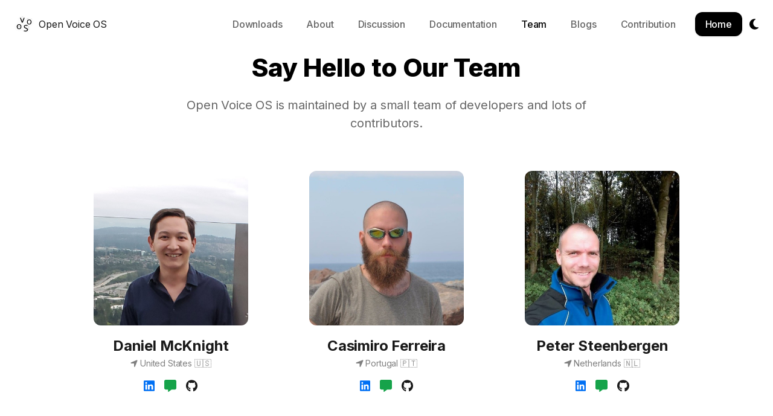

--- FILE ---
content_type: text/html; charset=utf-8
request_url: https://www.openvoiceos.org/team
body_size: 12133
content:
<!DOCTYPE html><html lang="en"><head><meta charSet="utf-8"/><meta name="viewport" content="width=device-width, initial-scale=1"/><link rel="preload" href="/_next/static/media/e4af272ccee01ff0-s.p.woff2" as="font" crossorigin="" type="font/woff2"/><link rel="preload" as="image" href="https://avatars.githubusercontent.com/u/614115"/><link rel="preload" as="image" href="https://avatars.githubusercontent.com/u/30268971"/><link rel="preload" as="image" href="https://avatars.githubusercontent.com/u/34875857"/><link rel="preload" as="image" href="https://avatars.githubusercontent.com/u/25036977"/><link rel="preload" as="image" href="https://avatars.githubusercontent.com/u/104707806"/><link rel="preload" as="image" href="https://avatars.githubusercontent.com/u/65565784"/><link rel="preload" as="image" href="https://avatars.githubusercontent.com/u/11682432"/><link rel="preload" as="image" href="https://avatars.githubusercontent.com/u/28808345"/><link rel="preload" as="image" href="/images/logo.svg"/><link rel="preload" as="image" href="/images/logo.png"/><link rel="stylesheet" href="/_next/static/css/a447d67bc117bd06.css" data-precedence="next"/><link rel="stylesheet" href="/_next/static/css/f76788cadc76491e.css" data-precedence="next"/><link rel="preload" as="script" fetchPriority="low" href="/_next/static/chunks/webpack-a513bb5ab41ce5df.js"/><script src="/_next/static/chunks/fd9d1056-ddf907ced439b60a.js" async=""></script><script src="/_next/static/chunks/117-273a184e51bbba86.js" async=""></script><script src="/_next/static/chunks/main-app-27f24b6356702ed4.js" async=""></script><script src="/_next/static/chunks/972-759b731eb74c6d51.js" async=""></script><script src="/_next/static/chunks/878-117cd3efc1c1a8ae.js" async=""></script><script src="/_next/static/chunks/app/(default)/team/page-3884074f5406b1cc.js" async=""></script><script src="/_next/static/chunks/870fdd6f-7571f2b889cfbd5e.js" async=""></script><script src="/_next/static/chunks/69b09407-5881b3d88b5bb5af.js" async=""></script><script src="/_next/static/chunks/785-2ea72a0e7e094f2a.js" async=""></script><script src="/_next/static/chunks/app/(default)/layout-f48a02e5168e7c21.js" async=""></script><script src="/_next/static/chunks/616-33ffd1b93ac30910.js" async=""></script><script src="/_next/static/chunks/app/layout-547589c74414c78f.js" async=""></script><link rel="preload" href="https://cdn.tigregotico.pt/api/script.js" as="script"/><title>Team</title><meta name="description" content="Meet the team behind OpenVoiceOS."/><meta name="next-size-adjust"/><script src="/_next/static/chunks/polyfills-42372ed130431b0a.js" noModule=""></script></head><body class="__variable_f367f3 font-inter antialiased bg-white dark:bg-stone-900 text-gray-900 tracking-tight"><script>!function(){try{var d=document.documentElement,c=d.classList;c.remove('light','dark');var e=localStorage.getItem('theme');if('system'===e||(!e&&true)){var t='(prefers-color-scheme: dark)',m=window.matchMedia(t);if(m.media!==t||m.matches){d.style.colorScheme = 'dark';c.add('dark')}else{d.style.colorScheme = 'light';c.add('light')}}else if(e){c.add(e|| '')}if(e==='light'||e==='dark')d.style.colorScheme=e}catch(e){}}()</script><div class="flex flex-col min-h-screen overflow-hidden supports-[overflow:clip]:overflow-clip"><header class="fixed w-full z-30 md:bg-opacity-90 transition duration-300 ease-in-out "><div class="mx-auto px-5 sm:px-6"><div class="flex items-center justify-between h-16 md:h-20"><div class="shrink-0 mr-4"><a class="block" aria-label="Cruip" href="/"><div class="flex items-center"><img alt="Logo" loading="lazy" width="32" height="32" decoding="async" data-nimg="1" style="color:transparent" src="/_next/static/media/logo.d8cb57d3.svg"/><span class="ml-2 dark:text-white">Open Voice OS</span></div></a></div><nav class="hidden md:flex md:grow"><ul class="flex grow justify-end flex-wrap items-center"><li><a href="/downloads"><p class="font-medium text-gray-600 hover:text-gray-900 dark:hover:text-white px-5 py-3 flex items-center transition duration-150 ease-in-out">Downloads</p></a></li><li><a href="/about"><p class="font-medium text-gray-600 hover:text-gray-900 dark:hover:text-white px-5 py-3 flex items-center transition duration-150 ease-in-out">About</p></a></li><li><a href="https://github.com/OpenVoiceOS/OpenVoiceOS/discussions"><p class="font-medium text-gray-600 hover:text-gray-900 dark:hover:text-white px-5 py-3 flex items-center transition duration-150 ease-in-out">Discussion</p></a></li><li><a href="https://openvoiceos.github.io/ovos-technical-manual"><p class="font-medium text-gray-600 hover:text-gray-900 dark:hover:text-white px-5 py-3 flex items-center transition duration-150 ease-in-out">Documentation</p></a></li><li><a href="/team"><p class="font-medium font-extrabold text-black dark:text-white hover:text-gray-900 dark:hover:text-white px-5 py-3 flex items-center transition duration-150 ease-in-out">Team</p></a></li><li><a href="https://blog.openvoiceos.org/"><p class="font-medium text-gray-600 hover:text-gray-900 dark:hover:text-white px-5 py-3 flex items-center transition duration-150 ease-in-out">Blogs</p></a></li><li><a href="/contribution"><p class="font-medium text-gray-600 hover:text-gray-900 dark:hover:text-white px-5 py-3 flex items-center transition duration-150 ease-in-out">Contribution</p></a></li><li class="ml-3"><a href="/"><p class="btn-sm bg-black text-white dark:text-black dark:bg-white rounded-xl h-[40px] flex items-center"><span>Home</span></p></a></li><li class="ml-3"><div class="flex items-center"></div></li></ul></nav></div></div></header><main class="grow"><section class="relative" data-aos="zoom-y-out" data-aos-delay="150"><div class="py-20"><div class="container mx-auto px-6 md:px-12 xl:px-32"><div class="mb-16 text-center"><h2 class="mb-4 text-center text-3xl text-black dark:text-white font-extrabold md:text-4xl">Say Hello to Our Team</h2><p class="text-gray-600 dark:text-gray-300 text-xl lg:w-8/12 lg:mx-auto">Open Voice OS is maintained by a small team of developers and lots of contributors.</p></div><div class="grid gap-12 items-center md:grid-cols-3"><div class="space-y-4 text-center"><img alt="core" loading="lazy" width="640" height="805" decoding="async" data-nimg="1" class="w-64 h-64 mx-auto object-cover rounded-xl md:w-40 md:h-40 lg:w-64 lg:h-64" style="color:transparent" src="/_next/static/media/core2.bbfca942.jpeg"/><div><h4 class="text-2xl font-bold dark:text-white">Daniel McKnight</h4><span class="block text-sm text-gray-500 dark:text-gray-400"><svg aria-hidden="true" focusable="false" data-prefix="fas" data-icon="location-arrow" class="svg-inline--fa fa-location-arrow " role="img" xmlns="http://www.w3.org/2000/svg" viewBox="0 0 448 512"><path fill="currentColor" d="M429.6 92.1c4.9-11.9 2.1-25.6-7-34.7s-22.8-11.9-34.7-7l-352 144c-14.2 5.8-22.2 20.8-19.3 35.8s16.1 25.8 31.4 25.8H224V432c0 15.3 10.8 28.4 25.8 31.4s30-5.1 35.8-19.3l144-352z"></path></svg> United States 🇺🇸</span></div><div class="flex justify-center space-x-4"><a href="https://www.linkedin.com/in/daniel-mcknight" target="_blank" rel="noopener noreferrer"><svg aria-hidden="true" focusable="false" data-prefix="fab" data-icon="linkedin" class="svg-inline--fa fa-linkedin text-blue-600 dark:text-blue-400 text-xl" role="img" xmlns="http://www.w3.org/2000/svg" viewBox="0 0 448 512"><path fill="currentColor" d="M416 32H31.9C14.3 32 0 46.5 0 64.3v383.4C0 465.5 14.3 480 31.9 480H416c17.6 0 32-14.5 32-32.3V64.3c0-17.8-14.4-32.3-32-32.3zM135.4 416H69V202.2h66.5V416zm-33.2-243c-21.3 0-38.5-17.3-38.5-38.5S80.9 96 102.2 96c21.2 0 38.5 17.3 38.5 38.5 0 21.3-17.2 38.5-38.5 38.5zm282.1 243h-66.4V312c0-24.8-.5-56.7-34.5-56.7-34.6 0-39.9 27-39.9 54.9V416h-66.4V202.2h63.7v29.2h.9c8.9-16.8 30.6-34.5 62.9-34.5 67.2 0 79.7 44.3 79.7 101.9V416z"></path></svg></a><a href="https://matrix.to/#/@daniel:matrix.org" target="_blank" rel="noopener noreferrer"><svg aria-hidden="true" focusable="false" data-prefix="fas" data-icon="message" class="svg-inline--fa fa-message text-green-600 dark:text-green-400 text-xl" role="img" xmlns="http://www.w3.org/2000/svg" viewBox="0 0 512 512"><path fill="currentColor" d="M64 0C28.7 0 0 28.7 0 64V352c0 35.3 28.7 64 64 64h96v80c0 6.1 3.4 11.6 8.8 14.3s11.9 2.1 16.8-1.5L309.3 416H448c35.3 0 64-28.7 64-64V64c0-35.3-28.7-64-64-64H64z"></path></svg></a><a href="https://github.com/NeonDaniel" target="_blank" rel="noopener noreferrer"><svg aria-hidden="true" focusable="false" data-prefix="fab" data-icon="github" class="svg-inline--fa fa-github text-xl dark:text-gray-300" role="img" xmlns="http://www.w3.org/2000/svg" viewBox="0 0 496 512"><path fill="currentColor" d="M165.9 397.4c0 2-2.3 3.6-5.2 3.6-3.3.3-5.6-1.3-5.6-3.6 0-2 2.3-3.6 5.2-3.6 3-.3 5.6 1.3 5.6 3.6zm-31.1-4.5c-.7 2 1.3 4.3 4.3 4.9 2.6 1 5.6 0 6.2-2s-1.3-4.3-4.3-5.2c-2.6-.7-5.5.3-6.2 2.3zm44.2-1.7c-2.9.7-4.9 2.6-4.6 4.9.3 2 2.9 3.3 5.9 2.6 2.9-.7 4.9-2.6 4.6-4.6-.3-1.9-3-3.2-5.9-2.9zM244.8 8C106.1 8 0 113.3 0 252c0 110.9 69.8 205.8 169.5 239.2 12.8 2.3 17.3-5.6 17.3-12.1 0-6.2-.3-40.4-.3-61.4 0 0-70 15-84.7-29.8 0 0-11.4-29.1-27.8-36.6 0 0-22.9-15.7 1.6-15.4 0 0 24.9 2 38.6 25.8 21.9 38.6 58.6 27.5 72.9 20.9 2.3-16 8.8-27.1 16-33.7-55.9-6.2-112.3-14.3-112.3-110.5 0-27.5 7.6-41.3 23.6-58.9-2.6-6.5-11.1-33.3 2.6-67.9 20.9-6.5 69 27 69 27 20-5.6 41.5-8.5 62.8-8.5s42.8 2.9 62.8 8.5c0 0 48.1-33.6 69-27 13.7 34.7 5.2 61.4 2.6 67.9 16 17.7 25.8 31.5 25.8 58.9 0 96.5-58.9 104.2-114.8 110.5 9.2 7.9 17 22.9 17 46.4 0 33.7-.3 75.4-.3 83.6 0 6.5 4.6 14.4 17.3 12.1C428.2 457.8 496 362.9 496 252 496 113.3 383.5 8 244.8 8zM97.2 352.9c-1.3 1-1 3.3.7 5.2 1.6 1.6 3.9 2.3 5.2 1 1.3-1 1-3.3-.7-5.2-1.6-1.6-3.9-2.3-5.2-1zm-10.8-8.1c-.7 1.3.3 2.9 2.3 3.9 1.6 1 3.6.7 4.3-.7.7-1.3-.3-2.9-2.3-3.9-2-.6-3.6-.3-4.3.7zm32.4 35.6c-1.6 1.3-1 4.3 1.3 6.2 2.3 2.3 5.2 2.6 6.5 1 1.3-1.3.7-4.3-1.3-6.2-2.2-2.3-5.2-2.6-6.5-1zm-11.4-14.7c-1.6 1-1.6 3.6 0 5.9 1.6 2.3 4.3 3.3 5.6 2.3 1.6-1.3 1.6-3.9 0-6.2-1.4-2.3-4-3.3-5.6-2z"></path></svg></a></div></div><div class="space-y-4 text-center"><img alt="core" loading="lazy" width="640" height="805" decoding="async" data-nimg="1" class="w-64 h-64 mx-auto object-cover rounded-xl md:w-40 md:h-40 lg:w-64 lg:h-64" style="color:transparent" src="/_next/static/media/core1.16295854.jpeg"/><div><h4 class="text-2xl font-bold dark:text-white">Casimiro Ferreira</h4><span class="block text-sm text-gray-500 dark:text-gray-400"><svg aria-hidden="true" focusable="false" data-prefix="fas" data-icon="location-arrow" class="svg-inline--fa fa-location-arrow " role="img" xmlns="http://www.w3.org/2000/svg" viewBox="0 0 448 512"><path fill="currentColor" d="M429.6 92.1c4.9-11.9 2.1-25.6-7-34.7s-22.8-11.9-34.7-7l-352 144c-14.2 5.8-22.2 20.8-19.3 35.8s16.1 25.8 31.4 25.8H224V432c0 15.3 10.8 28.4 25.8 31.4s30-5.1 35.8-19.3l144-352z"></path></svg> Portugal 🇵🇹</span></div><div class="flex justify-center space-x-4"><a href="https://www.linkedin.com/in/casimiro-ferreira" target="_blank" rel="noopener noreferrer"><svg aria-hidden="true" focusable="false" data-prefix="fab" data-icon="linkedin" class="svg-inline--fa fa-linkedin text-blue-600 dark:text-blue-400 text-xl" role="img" xmlns="http://www.w3.org/2000/svg" viewBox="0 0 448 512"><path fill="currentColor" d="M416 32H31.9C14.3 32 0 46.5 0 64.3v383.4C0 465.5 14.3 480 31.9 480H416c17.6 0 32-14.5 32-32.3V64.3c0-17.8-14.4-32.3-32-32.3zM135.4 416H69V202.2h66.5V416zm-33.2-243c-21.3 0-38.5-17.3-38.5-38.5S80.9 96 102.2 96c21.2 0 38.5 17.3 38.5 38.5 0 21.3-17.2 38.5-38.5 38.5zm282.1 243h-66.4V312c0-24.8-.5-56.7-34.5-56.7-34.6 0-39.9 27-39.9 54.9V416h-66.4V202.2h63.7v29.2h.9c8.9-16.8 30.6-34.5 62.9-34.5 67.2 0 79.7 44.3 79.7 101.9V416z"></path></svg></a><a href="https://matrix.to/#/@casimiro:matrix.org" target="_blank" rel="noopener noreferrer"><svg aria-hidden="true" focusable="false" data-prefix="fas" data-icon="message" class="svg-inline--fa fa-message text-green-600 dark:text-green-400 text-xl" role="img" xmlns="http://www.w3.org/2000/svg" viewBox="0 0 512 512"><path fill="currentColor" d="M64 0C28.7 0 0 28.7 0 64V352c0 35.3 28.7 64 64 64h96v80c0 6.1 3.4 11.6 8.8 14.3s11.9 2.1 16.8-1.5L309.3 416H448c35.3 0 64-28.7 64-64V64c0-35.3-28.7-64-64-64H64z"></path></svg></a><a href="https://github.com/JarbasAl" target="_blank" rel="noopener noreferrer"><svg aria-hidden="true" focusable="false" data-prefix="fab" data-icon="github" class="svg-inline--fa fa-github text-xl dark:text-gray-300" role="img" xmlns="http://www.w3.org/2000/svg" viewBox="0 0 496 512"><path fill="currentColor" d="M165.9 397.4c0 2-2.3 3.6-5.2 3.6-3.3.3-5.6-1.3-5.6-3.6 0-2 2.3-3.6 5.2-3.6 3-.3 5.6 1.3 5.6 3.6zm-31.1-4.5c-.7 2 1.3 4.3 4.3 4.9 2.6 1 5.6 0 6.2-2s-1.3-4.3-4.3-5.2c-2.6-.7-5.5.3-6.2 2.3zm44.2-1.7c-2.9.7-4.9 2.6-4.6 4.9.3 2 2.9 3.3 5.9 2.6 2.9-.7 4.9-2.6 4.6-4.6-.3-1.9-3-3.2-5.9-2.9zM244.8 8C106.1 8 0 113.3 0 252c0 110.9 69.8 205.8 169.5 239.2 12.8 2.3 17.3-5.6 17.3-12.1 0-6.2-.3-40.4-.3-61.4 0 0-70 15-84.7-29.8 0 0-11.4-29.1-27.8-36.6 0 0-22.9-15.7 1.6-15.4 0 0 24.9 2 38.6 25.8 21.9 38.6 58.6 27.5 72.9 20.9 2.3-16 8.8-27.1 16-33.7-55.9-6.2-112.3-14.3-112.3-110.5 0-27.5 7.6-41.3 23.6-58.9-2.6-6.5-11.1-33.3 2.6-67.9 20.9-6.5 69 27 69 27 20-5.6 41.5-8.5 62.8-8.5s42.8 2.9 62.8 8.5c0 0 48.1-33.6 69-27 13.7 34.7 5.2 61.4 2.6 67.9 16 17.7 25.8 31.5 25.8 58.9 0 96.5-58.9 104.2-114.8 110.5 9.2 7.9 17 22.9 17 46.4 0 33.7-.3 75.4-.3 83.6 0 6.5 4.6 14.4 17.3 12.1C428.2 457.8 496 362.9 496 252 496 113.3 383.5 8 244.8 8zM97.2 352.9c-1.3 1-1 3.3.7 5.2 1.6 1.6 3.9 2.3 5.2 1 1.3-1 1-3.3-.7-5.2-1.6-1.6-3.9-2.3-5.2-1zm-10.8-8.1c-.7 1.3.3 2.9 2.3 3.9 1.6 1 3.6.7 4.3-.7.7-1.3-.3-2.9-2.3-3.9-2-.6-3.6-.3-4.3.7zm32.4 35.6c-1.6 1.3-1 4.3 1.3 6.2 2.3 2.3 5.2 2.6 6.5 1 1.3-1.3.7-4.3-1.3-6.2-2.2-2.3-5.2-2.6-6.5-1zm-11.4-14.7c-1.6 1-1.6 3.6 0 5.9 1.6 2.3 4.3 3.3 5.6 2.3 1.6-1.3 1.6-3.9 0-6.2-1.4-2.3-4-3.3-5.6-2z"></path></svg></a></div></div><div class="space-y-4 text-center"><img alt="woman" loading="lazy" width="640" height="805" decoding="async" data-nimg="1" class="w-64 h-64 mx-auto object-cover rounded-xl md:w-40 md:h-40 lg:w-64 lg:h-64" style="color:transparent" src="/_next/static/media/core3.a9ea7286.jpeg"/><div><h4 class="text-2xl font-bold dark:text-white">Peter Steenbergen</h4><span class="block text-sm text-gray-500 dark:text-gray-400"><svg aria-hidden="true" focusable="false" data-prefix="fas" data-icon="location-arrow" class="svg-inline--fa fa-location-arrow " role="img" xmlns="http://www.w3.org/2000/svg" viewBox="0 0 448 512"><path fill="currentColor" d="M429.6 92.1c4.9-11.9 2.1-25.6-7-34.7s-22.8-11.9-34.7-7l-352 144c-14.2 5.8-22.2 20.8-19.3 35.8s16.1 25.8 31.4 25.8H224V432c0 15.3 10.8 28.4 25.8 31.4s30-5.1 35.8-19.3l144-352z"></path></svg> Netherlands 🇳🇱</span></div><div class="flex justify-center space-x-4"><a href="https://www.linkedin.com/in/peter-steenbergen" target="_blank" rel="noopener noreferrer"><svg aria-hidden="true" focusable="false" data-prefix="fab" data-icon="linkedin" class="svg-inline--fa fa-linkedin text-blue-600 dark:text-blue-400 text-xl" role="img" xmlns="http://www.w3.org/2000/svg" viewBox="0 0 448 512"><path fill="currentColor" d="M416 32H31.9C14.3 32 0 46.5 0 64.3v383.4C0 465.5 14.3 480 31.9 480H416c17.6 0 32-14.5 32-32.3V64.3c0-17.8-14.4-32.3-32-32.3zM135.4 416H69V202.2h66.5V416zm-33.2-243c-21.3 0-38.5-17.3-38.5-38.5S80.9 96 102.2 96c21.2 0 38.5 17.3 38.5 38.5 0 21.3-17.2 38.5-38.5 38.5zm282.1 243h-66.4V312c0-24.8-.5-56.7-34.5-56.7-34.6 0-39.9 27-39.9 54.9V416h-66.4V202.2h63.7v29.2h.9c8.9-16.8 30.6-34.5 62.9-34.5 67.2 0 79.7 44.3 79.7 101.9V416z"></path></svg></a><a href="https://matrix.to/#/@peter:matrix.org" target="_blank" rel="noopener noreferrer"><svg aria-hidden="true" focusable="false" data-prefix="fas" data-icon="message" class="svg-inline--fa fa-message text-green-600 dark:text-green-400 text-xl" role="img" xmlns="http://www.w3.org/2000/svg" viewBox="0 0 512 512"><path fill="currentColor" d="M64 0C28.7 0 0 28.7 0 64V352c0 35.3 28.7 64 64 64h96v80c0 6.1 3.4 11.6 8.8 14.3s11.9 2.1 16.8-1.5L309.3 416H448c35.3 0 64-28.7 64-64V64c0-35.3-28.7-64-64-64H64z"></path></svg></a><a href="https://github.com/j1nx" target="_blank" rel="noopener noreferrer"><svg aria-hidden="true" focusable="false" data-prefix="fab" data-icon="github" class="svg-inline--fa fa-github text-xl dark:text-gray-300" role="img" xmlns="http://www.w3.org/2000/svg" viewBox="0 0 496 512"><path fill="currentColor" d="M165.9 397.4c0 2-2.3 3.6-5.2 3.6-3.3.3-5.6-1.3-5.6-3.6 0-2 2.3-3.6 5.2-3.6 3-.3 5.6 1.3 5.6 3.6zm-31.1-4.5c-.7 2 1.3 4.3 4.3 4.9 2.6 1 5.6 0 6.2-2s-1.3-4.3-4.3-5.2c-2.6-.7-5.5.3-6.2 2.3zm44.2-1.7c-2.9.7-4.9 2.6-4.6 4.9.3 2 2.9 3.3 5.9 2.6 2.9-.7 4.9-2.6 4.6-4.6-.3-1.9-3-3.2-5.9-2.9zM244.8 8C106.1 8 0 113.3 0 252c0 110.9 69.8 205.8 169.5 239.2 12.8 2.3 17.3-5.6 17.3-12.1 0-6.2-.3-40.4-.3-61.4 0 0-70 15-84.7-29.8 0 0-11.4-29.1-27.8-36.6 0 0-22.9-15.7 1.6-15.4 0 0 24.9 2 38.6 25.8 21.9 38.6 58.6 27.5 72.9 20.9 2.3-16 8.8-27.1 16-33.7-55.9-6.2-112.3-14.3-112.3-110.5 0-27.5 7.6-41.3 23.6-58.9-2.6-6.5-11.1-33.3 2.6-67.9 20.9-6.5 69 27 69 27 20-5.6 41.5-8.5 62.8-8.5s42.8 2.9 62.8 8.5c0 0 48.1-33.6 69-27 13.7 34.7 5.2 61.4 2.6 67.9 16 17.7 25.8 31.5 25.8 58.9 0 96.5-58.9 104.2-114.8 110.5 9.2 7.9 17 22.9 17 46.4 0 33.7-.3 75.4-.3 83.6 0 6.5 4.6 14.4 17.3 12.1C428.2 457.8 496 362.9 496 252 496 113.3 383.5 8 244.8 8zM97.2 352.9c-1.3 1-1 3.3.7 5.2 1.6 1.6 3.9 2.3 5.2 1 1.3-1 1-3.3-.7-5.2-1.6-1.6-3.9-2.3-5.2-1zm-10.8-8.1c-.7 1.3.3 2.9 2.3 3.9 1.6 1 3.6.7 4.3-.7.7-1.3-.3-2.9-2.3-3.9-2-.6-3.6-.3-4.3.7zm32.4 35.6c-1.6 1.3-1 4.3 1.3 6.2 2.3 2.3 5.2 2.6 6.5 1 1.3-1.3.7-4.3-1.3-6.2-2.2-2.3-5.2-2.6-6.5-1zm-11.4-14.7c-1.6 1-1.6 3.6 0 5.9 1.6 2.3 4.3 3.3 5.6 2.3 1.6-1.3 1.6-3.9 0-6.2-1.4-2.3-4-3.3-5.6-2z"></path></svg></a></div></div></div></div></div></section><div class="py-8 px-4 mx-auto max-w-screen-xl text-center lg:py-16 lg:px-6"><div class="mx-auto mb-8 max-w-screen-xl lg:mb-16"><h2 class="mb-4 text-4xl tracking-tight font-extrabold text-gray-900 dark:text-white">Community Hall of Fame</h2><p class="font-light text-gray-500 sm:text-xl dark:text-gray-300">A big shoutout to our community members for their invaluable contributions to the project! They have been instrumental in maintaining the core components of OVOS and hosting public servers for everyone in the community to use.</p></div><div class="grid gap-8 lg:gap-16 sm:grid-cols-2 md:grid-cols-3 lg:grid-cols-4"><div class="text-center text-gray-500 dark:text-gray-300"><img class="mx-auto mb-4 w-36 h-36 rounded-full" src="https://avatars.githubusercontent.com/u/614115" alt="Gaëtan Trellu Avatar"/><h3 class="mb-1 text-2xl font-bold tracking-tight text-gray-900 dark:text-white"><p>Gaëtan Trellu</p><span class="text-sm text-gray-600 font-normal dark:text-gray-400">Canada 🇨🇦</span></h3><a href="https://github.com/goldyfruit">@<!-- -->goldyfruit</a></div><div class="text-center text-gray-500 dark:text-gray-300"><img class="mx-auto mb-4 w-36 h-36 rounded-full" src="https://avatars.githubusercontent.com/u/30268971" alt="Mike Gray Avatar"/><h3 class="mb-1 text-2xl font-bold tracking-tight text-gray-900 dark:text-white"><p>Mike Gray</p><span class="text-sm text-gray-600 font-normal dark:text-gray-400">USA 🇺🇸</span></h3><a href="https://github.com/mikejgray">@<!-- -->mikejgray</a></div><div class="text-center text-gray-500 dark:text-gray-300"><img class="mx-auto mb-4 w-36 h-36 rounded-full" src="https://avatars.githubusercontent.com/u/34875857" alt="Jeremy Brodie Avatar"/><h3 class="mb-1 text-2xl font-bold tracking-tight text-gray-900 dark:text-white"><p>Jeremy Brodie</p><span class="text-sm text-gray-600 font-normal dark:text-gray-400">USA 🇺🇸</span></h3><a href="https://github.com/builderjer">@<!-- -->builderjer</a></div><div class="text-center text-gray-500 dark:text-gray-300"><img class="mx-auto mb-4 w-36 h-36 rounded-full" src="https://avatars.githubusercontent.com/u/25036977" alt="Swen Gross Avatar"/><h3 class="mb-1 text-2xl font-bold tracking-tight text-gray-900 dark:text-white"><p>Swen Gross</p><span class="text-sm text-gray-600 font-normal dark:text-gray-400">Germany 🇩🇪</span></h3><a href="https://github.com/emphasize">@<!-- -->emphasize</a></div><div class="text-center text-gray-500 dark:text-gray-300"><img class="mx-auto mb-4 w-36 h-36 rounded-full" src="https://avatars.githubusercontent.com/u/104707806" alt="Suvan Banerjee Avatar"/><h3 class="mb-1 text-2xl font-bold tracking-tight text-gray-900 dark:text-white"><p>Suvan Banerjee</p><span class="text-sm text-gray-600 font-normal dark:text-gray-400">India 🇮🇳</span></h3><a href="https://github.com/suvanbanerjee">@<!-- -->suvanbanerjee</a></div><div class="text-center text-gray-500 dark:text-gray-300"><img class="mx-auto mb-4 w-36 h-36 rounded-full" src="https://avatars.githubusercontent.com/u/65565784" alt="Parker Seaman Avatar"/><h3 class="mb-1 text-2xl font-bold tracking-tight text-gray-900 dark:text-white"><p>Parker Seaman</p><span class="text-sm text-gray-600 font-normal dark:text-gray-400">USA 🇺🇸</span></h3><a href="https://github.com/5trongthany">@<!-- -->5trongthany</a></div><div class="text-center text-gray-500 dark:text-gray-300"><img class="mx-auto mb-4 w-36 h-36 rounded-full" src="https://avatars.githubusercontent.com/u/11682432" alt="Timon van Hasselt Avatar"/><h3 class="mb-1 text-2xl font-bold tracking-tight text-gray-900 dark:text-white"><p>Timon van Hasselt</p><span class="text-sm text-gray-600 font-normal dark:text-gray-400">Netherlands 🇳🇱</span></h3><a href="https://github.com/timonvanhasselt">@<!-- -->timonvanhasselt</a></div><div class="text-center text-gray-500 dark:text-gray-300"><img class="mx-auto mb-4 w-36 h-36 rounded-full" src="https://avatars.githubusercontent.com/u/28808345" alt="Flávio De Melo Avatar"/><h3 class="mb-1 text-2xl font-bold tracking-tight text-gray-900 dark:text-white"><p>Flávio De Melo</p><span class="text-sm text-gray-600 font-normal dark:text-gray-400">Brazil 🇧🇷</span></h3><a href="https://github.com/femelo">@<!-- -->femelo</a></div></div></div></main><footer class="bg-white dark:bg-stone-900 border-t border-gray-200 dark:border-gray-800"><div class="mx-auto max-w-screen-xl px-4 py-8 md:py-12 lg:py-16"><div class="grid grid-cols-1 gap-8 md:grid-cols-2 lg:grid-cols-4 text-left mb-8"><div><h3 class="text-gray-900 dark:text-white font-semibold mb-4 text-lg">Navigation</h3><ul class="space-y-2 text-gray-600 dark:text-gray-400"><li><a class="hover:text-blue-600 dark:hover:text-blue-400 transition-colors" href="/">Home</a></li><li><a class="hover:text-blue-600 dark:hover:text-blue-400 transition-colors" href="/about">About</a></li><li><a class="hover:text-blue-600 dark:hover:text-blue-400 transition-colors" href="/downloads">Downloads</a></li><li><a class="hover:text-blue-600 dark:hover:text-blue-400 transition-colors" href="/team">Our Team</a></li><li><a class="hover:text-blue-600 dark:hover:text-blue-400 transition-colors" href="/friends">Friends</a></li></ul></div><div><h3 class="text-gray-900 dark:text-white font-semibold mb-4 text-lg">Resources</h3><ul class="space-y-2 text-gray-600 dark:text-gray-400"><li><a class="hover:text-blue-600 dark:hover:text-blue-400 transition-colors" href="https://openvoiceos.github.io/ovos-technical-manual">Documentation</a></li><li><a class="hover:text-blue-600 dark:hover:text-blue-400 transition-colors" href="/translation">Translation</a></li><li><a class="hover:text-blue-600 dark:hover:text-blue-400 transition-colors" href="https://blog.openvoiceos.org/">Blog</a></li><li><a class="hover:text-blue-600 dark:hover:text-blue-400 transition-colors" href="https://github.com/OpenVoiceOS">GitHub</a></li></ul></div><div><h3 class="text-gray-900 dark:text-white font-semibold mb-4 text-lg">Get Involved</h3><ul class="space-y-2 text-gray-600 dark:text-gray-400"><li><a class="hover:text-blue-600 dark:hover:text-blue-400 transition-colors" href="/contribution">Contribute</a></li><li><a class="hover:text-blue-600 dark:hover:text-blue-400 transition-colors" href="/donation">Donate</a></li><li><a class="hover:text-blue-600 dark:hover:text-blue-400 transition-colors" href="/contact-form">Contact Us</a></li></ul></div><div><h3 class="text-gray-900 dark:text-white font-semibold mb-4 text-lg">Connect</h3><div class="flex space-x-4"><a href="https://github.com/OpenVoiceOS" class="text-gray-500 hover:text-gray-900 dark:text-gray-400 dark:hover:text-white" aria-label="GitHub"><svg aria-hidden="true" focusable="false" data-prefix="fab" data-icon="github" class="svg-inline--fa fa-github w-6 h-6" role="img" xmlns="http://www.w3.org/2000/svg" viewBox="0 0 496 512"><path fill="currentColor" d="M165.9 397.4c0 2-2.3 3.6-5.2 3.6-3.3.3-5.6-1.3-5.6-3.6 0-2 2.3-3.6 5.2-3.6 3-.3 5.6 1.3 5.6 3.6zm-31.1-4.5c-.7 2 1.3 4.3 4.3 4.9 2.6 1 5.6 0 6.2-2s-1.3-4.3-4.3-5.2c-2.6-.7-5.5.3-6.2 2.3zm44.2-1.7c-2.9.7-4.9 2.6-4.6 4.9.3 2 2.9 3.3 5.9 2.6 2.9-.7 4.9-2.6 4.6-4.6-.3-1.9-3-3.2-5.9-2.9zM244.8 8C106.1 8 0 113.3 0 252c0 110.9 69.8 205.8 169.5 239.2 12.8 2.3 17.3-5.6 17.3-12.1 0-6.2-.3-40.4-.3-61.4 0 0-70 15-84.7-29.8 0 0-11.4-29.1-27.8-36.6 0 0-22.9-15.7 1.6-15.4 0 0 24.9 2 38.6 25.8 21.9 38.6 58.6 27.5 72.9 20.9 2.3-16 8.8-27.1 16-33.7-55.9-6.2-112.3-14.3-112.3-110.5 0-27.5 7.6-41.3 23.6-58.9-2.6-6.5-11.1-33.3 2.6-67.9 20.9-6.5 69 27 69 27 20-5.6 41.5-8.5 62.8-8.5s42.8 2.9 62.8 8.5c0 0 48.1-33.6 69-27 13.7 34.7 5.2 61.4 2.6 67.9 16 17.7 25.8 31.5 25.8 58.9 0 96.5-58.9 104.2-114.8 110.5 9.2 7.9 17 22.9 17 46.4 0 33.7-.3 75.4-.3 83.6 0 6.5 4.6 14.4 17.3 12.1C428.2 457.8 496 362.9 496 252 496 113.3 383.5 8 244.8 8zM97.2 352.9c-1.3 1-1 3.3.7 5.2 1.6 1.6 3.9 2.3 5.2 1 1.3-1 1-3.3-.7-5.2-1.6-1.6-3.9-2.3-5.2-1zm-10.8-8.1c-.7 1.3.3 2.9 2.3 3.9 1.6 1 3.6.7 4.3-.7.7-1.3-.3-2.9-2.3-3.9-2-.6-3.6-.3-4.3.7zm32.4 35.6c-1.6 1.3-1 4.3 1.3 6.2 2.3 2.3 5.2 2.6 6.5 1 1.3-1.3.7-4.3-1.3-6.2-2.2-2.3-5.2-2.6-6.5-1zm-11.4-14.7c-1.6 1-1.6 3.6 0 5.9 1.6 2.3 4.3 3.3 5.6 2.3 1.6-1.3 1.6-3.9 0-6.2-1.4-2.3-4-3.3-5.6-2z"></path></svg></a><a href="https://matrix.to/#/#openvoiceos:matrix.org" class="text-gray-500 hover:text-gray-900 dark:text-gray-400 dark:hover:text-white" aria-label="Matrix"><svg aria-hidden="true" focusable="false" data-prefix="fas" data-icon="message" class="svg-inline--fa fa-message w-6 h-6" role="img" xmlns="http://www.w3.org/2000/svg" viewBox="0 0 512 512"><path fill="currentColor" d="M64 0C28.7 0 0 28.7 0 64V352c0 35.3 28.7 64 64 64h96v80c0 6.1 3.4 11.6 8.8 14.3s11.9 2.1 16.8-1.5L309.3 416H448c35.3 0 64-28.7 64-64V64c0-35.3-28.7-64-64-64H64z"></path></svg></a><a href="https://fosstodon.org/@ovos" class="text-gray-500 hover:text-gray-900 dark:text-gray-400 dark:hover:text-white" aria-label="Mastodon"><svg aria-hidden="true" focusable="false" data-prefix="fas" data-icon="user-group" class="svg-inline--fa fa-user-group w-6 h-6" role="img" xmlns="http://www.w3.org/2000/svg" viewBox="0 0 640 512"><path fill="currentColor" d="M96 128a128 128 0 1 1 256 0A128 128 0 1 1 96 128zM0 482.3C0 383.8 79.8 304 178.3 304h91.4C368.2 304 448 383.8 448 482.3c0 16.4-13.3 29.7-29.7 29.7H29.7C13.3 512 0 498.7 0 482.3zM609.3 512H471.4c5.4-9.4 8.6-20.3 8.6-32v-8c0-60.7-27.1-115.2-69.8-151.8c2.4-.1 4.7-.2 7.1-.2h61.4C567.8 320 640 392.2 640 481.3c0 17-13.8 30.7-30.7 30.7zM432 256c-31 0-59-12.6-79.3-32.9C372.4 196.5 384 163.6 384 128c0-26.8-6.6-52.1-18.3-74.3C384.3 40.1 407.2 32 432 32c61.9 0 112 50.1 112 112s-50.1 112-112 112z"></path></svg></a><a href="mailto:info@openvoiceos.org" class="text-gray-500 hover:text-gray-900 dark:text-gray-400 dark:hover:text-white" aria-label="Email"><svg aria-hidden="true" focusable="false" data-prefix="fas" data-icon="at" class="svg-inline--fa fa-at w-6 h-6" role="img" xmlns="http://www.w3.org/2000/svg" viewBox="0 0 512 512"><path fill="currentColor" d="M256 64C150 64 64 150 64 256s86 192 192 192c17.7 0 32 14.3 32 32s-14.3 32-32 32C114.6 512 0 397.4 0 256S114.6 0 256 0S512 114.6 512 256v32c0 53-43 96-96 96c-29.3 0-55.6-13.2-73.2-33.9C320 371.1 289.5 384 256 384c-70.7 0-128-57.3-128-128s57.3-128 128-128c27.9 0 53.7 8.9 74.7 24.1c5.7-5 13.1-8.1 21.3-8.1c17.7 0 32 14.3 32 32v80 32c0 17.7 14.3 32 32 32s32-14.3 32-32V256c0-106-86-192-192-192zm64 192a64 64 0 1 0 -128 0 64 64 0 1 0 128 0z"></path></svg></a><a href="https://openvoiceos.github.io/ovos-technical-manual" class="text-gray-500 hover:text-gray-900 dark:text-gray-400 dark:hover:text-white" aria-label="Documentation"><svg aria-hidden="true" focusable="false" data-prefix="fas" data-icon="book" class="svg-inline--fa fa-book w-6 h-6" role="img" xmlns="http://www.w3.org/2000/svg" viewBox="0 0 448 512"><path fill="currentColor" d="M96 0C43 0 0 43 0 96V416c0 53 43 96 96 96H384h32c17.7 0 32-14.3 32-32s-14.3-32-32-32V384c17.7 0 32-14.3 32-32V32c0-17.7-14.3-32-32-32H384 96zm0 384H352v64H96c-17.7 0-32-14.3-32-32s14.3-32 32-32zm32-240c0-8.8 7.2-16 16-16H336c8.8 0 16 7.2 16 16s-7.2 16-16 16H144c-8.8 0-16-7.2-16-16zm16 48H336c8.8 0 16 7.2 16 16s-7.2 16-16 16H144c-8.8 0-16-7.2-16-16s7.2-16 16-16z"></path></svg></a><a href="https://www.linkedin.com/company/openvoiceos/" class="text-gray-500 hover:text-gray-900 dark:text-gray-400 dark:hover:text-white" aria-label="LinkedIn"><svg aria-hidden="true" focusable="false" data-prefix="fab" data-icon="linkedin" class="svg-inline--fa fa-linkedin w-6 h-6" role="img" xmlns="http://www.w3.org/2000/svg" viewBox="0 0 448 512"><path fill="currentColor" d="M416 32H31.9C14.3 32 0 46.5 0 64.3v383.4C0 465.5 14.3 480 31.9 480H416c17.6 0 32-14.5 32-32.3V64.3c0-17.8-14.4-32.3-32-32.3zM135.4 416H69V202.2h66.5V416zm-33.2-243c-21.3 0-38.5-17.3-38.5-38.5S80.9 96 102.2 96c21.2 0 38.5 17.3 38.5 38.5 0 21.3-17.2 38.5-38.5 38.5zm282.1 243h-66.4V312c0-24.8-.5-56.7-34.5-56.7-34.6 0-39.9 27-39.9 54.9V416h-66.4V202.2h63.7v29.2h.9c8.9-16.8 30.6-34.5 62.9-34.5 67.2 0 79.7 44.3 79.7 101.9V416z"></path></svg></a><a href="https://huggingface.co/OpenVoiceOS" class="text-gray-500 hover:text-gray-900 dark:text-gray-400 dark:hover:text-white flex items-center" aria-label="Hugging Face"><svg class="w-4 h-4" role="img" viewBox="0 0 16 16" xmlns="http://www.w3.org/2000/svg"><path fill="currentColor" d="M0.96 7.67c0 0.735 0.112 1.44 0.32 2.1-0.025-0.002-0.046-0.004-0.07-0.004-0.281 0-0.534 0.107-0.714 0.301-0.23 0.25-0.332 0.557-0.288 0.864 0.023 0.132 0.084 0.29 0.143 0.399-0.155 0.124-0.268 0.298-0.324 0.506-0.043 0.164-0.088 0.503 0.144 0.854 0.014 0.022 0.015 0.058-0.042 0.07-0.139 0.262-0.147 0.558-0.025 0.834 0.186 0.418 0.648 0.746 1.542 1.098 0.558 0.22 1.066 0.361 1.07 0.362 0.736 0.19 1.402 0.285 1.98 0.285 0.945 0 1.65-0.257 2.102-0.764 1.026 0.177 1.86 0.093 2.395 0.004 0.452 0.505 1.155 0.76 2.098 0.76 0.577 0 1.243-0.096 1.98-0.286 0.005-0.001 0.514-0.143 1.071-0.362 0.895-0.352 1.356-0.68 1.542-1.098 0.122-0.276 0.114-0.572-0.025-0.834-0.042-0.07-0.048-0.098-0.043-0.07-0.231-0.35 0.186-0.69 0.144-0.854-0.055-0.208-0.169-0.382-0.323-0.506 0.073-0.121 0.122-0.253 0.143-0.399 0.045-0.307-0.058-0.614-0.288-0.864-0.18-0.194-0.433-0.301-0.714-0.301-0.014 0-0.025 0.001-0.039 0.001 0.211-0.665 0.323-1.37 0.323-2.104 0-3.872-3.157-7.01-7.053-7.01-3.895 0-7.052 3.138-7.052 7.01Zm7.052-6.322c3.515 0 6.365 2.83 6.365 6.322 0 0.818-0.149 1.591-0.18 1.495-0.183-0.218-0.446-0.338-0.739-0.338-0.235 0-0.476 0.077-0.717 0.23-0.16 0.101-0.337 0.281-0.52 0.507-0.169-0.233-0.405-0.389-0.676-0.431-0.048-0.009-0.11-0.012-0.156-0.012-0.618 0-0.988 0.533-1.129 1.012-0.07 0.162-0.405 0.899-0.908 1.399-0.779 0.773-0.964 1.569-0.56 2.426-0.563 0.069-1.056 0.062-1.577-0.004 0.394-0.81 0.242-1.626-0.562-2.422-0.503-0.5-0.838-1.237-0.908-1.399-0.14-0.479-0.511-1.012-1.129-1.012-0.052 0-0.105 0.004-0.156 0.012-0.271 0.042-0.507 0.198-0.676 0.431-0.182-0.226-0.36-0.406-0.52-0.507-0.242-0.153-0.483-0.23-0.717-0.23-0.285 0-0.54 0.114-0.721 0.32-0.048-0.262-0.086-0.533-0.173-1.465 0-3.492 2.85-6.322 6.365-6.322zM5.763 4.669c-0.323 0.003-0.633 0.178-0.796 0.482-0.236 0.442-0.067 0.992 0.377 1.227 0.234 0.124 0.326-0.351 0.557-0.433 0.207-0.073 0.561 0.266 0.672 0.057 0.236-0.442 0.068-0.992-0.375-1.227-0.195-0.1-0.369-0.11-0.435-0.106Zm4.56 0c-0.147-0.001-0.295 0.033-0.433 0.107-0.444 0.235-0.612 0.785-0.376 1.227 0.111 0.209 0.465-0.13 0.672-0.057 0.232 0.082 0.324 0.557 0.559 0.433 0.444-0.235 0.612-0.785 0.375-1.227-0.162-0.304-0.473-0.479-0.797-0.483Zm-6.504 0.945c-0.304 0-0.585 0.262-0.585 0.585 0 0.323 0.262 0.585 0.585 0.585 0.323 0 0.585-0.262 0.585-0.585-0 -0.323-0.262-0.585-0.585-0.585Zm8.429 0c-0.323 0-0.586 0.262-0.586 0.585 0 0.323 0.263 0.585 0.586 0.585 0.323 0 0.585-0.262 0.585-0.585 0-0.323-0.262-0.585-0.585-0.585zM5.862 7.639c-0.119-0.002-0.186 0.074-0.186 0.277 0 0.541 0.259 1.417 0.952 1.950 0.138-0.476 0.897-0.856 1.005-0.801 0.154 0.078 0.146 0.295 0.405 0.484 0.259-0.19 0.25-0.407 0.404-0.484 0.108-0.055 0.867 0.325 1.005 0.801 0.693-0.533 0.952-1.409 0.952-1.950 0-0.815-1.055 0.428-2.361 0.432-0.98-0.004-1.817-0.705-2.176-0.709Zm-3.177 1.985c0.387 0.244 1.131 1.517 1.404 2.012 0.091 0.166 0.248 0.236 0.388 0.236 0.28 0-0.498-0.276-0.062-0.627-0.71-0.528-0.461-1.389-0.123-1.444 0.022-0.003 0.045-0.003 0.045-0.003 0.308 0 0.444 0.527 0.444 0.527s0.397 0.996 1.081 1.672c0.628 0.625 0.708 1.136 0.331 1.777-0.011-0.003-0.011 0.016-0.099 0.143-0.124 0.178-0.289 0.313-0.479 0.41-0.338 0.151-0.761 0.18-1.189 0.18-0.692 0-1.401-0.122-1.798-0.224-0.02-0.005-2.434-0.638-2.128-1.215 0.051-0.097 0.135-0.136 0.242-0.136 0.432 0 1.215 0.637 1.552 0.637 0.076 0 0.131-0.058 0.152-0.136 0.15-0.537-2.186-0.701-1.99-1.442 0.035-0.131 0.129-0.184 0.261-0.184 0.57 0 1.847 0.995 2.114 0.995 0.021 0 0.035-0.006 0.043-0.018 0.134-0.215 0.073-0.392-0.872-0.96-0.945-0.569-1.621-0.887-1.244-1.294 0.044-0.047 0.105-0.068 0.18-0.068 0.575 0 1.93 1.227 1.93 1.227s0.366 0.379 0.588 0.379c0.051 0 0.094-0.021 0.124-0.07 0.157-0.263-1.457-1.482-1.548-1.981-0.062-0.34 0.043-0.512 0.237-0.512-0 0.005 0.114-0.019 0.33 0.117Zm10.817 0.395c-0.091 0.502-1.705 1.721-1.548 1.981 0.03 0.049 0.073 0.07 0.124 0.07 0.222 0 0.588-0.379 0.588-0.379s1.355-1.227 1.93-1.227c0.075 0 0.136 0.021 0.18 0.068 0.377 0.408-0.299 0.725-1.244 1.294-0.945 0.568-1.006 0.745-0.872 0.96 0.008 0.012 0.022 0.018 0.043 0.018 0.267 0 1.544-0.995 2.114-0.995 0.132 0 0.226 0.053 0.261 0.184 0.196 0.741-2.14 0.905-1.99 1.442 0.021 0.078 0.076 0.136 0.152 0.136 0.337 0 1.12-0.637 1.552-0.637 0.107 0 0.191 0.039 0.242 0.136 0.306 0.577-2.108 1.21-2.128 1.215-0.397 0.102-1.106 0.224-1.798 0.224-0.428 0-0.851-0.029-1.189-0.18-0.19-0.097-0.355-0.232-0.479-0.41-0.027-0.046-0.069-0.099-0.095-0.137-0.382-0.646-0.297-1.152 0.331-1.777 0.684-0.676 1.081-1.672 1.081-1.672s0.136-0.527 0.444-0.527c0 0 0.023 0 0.045 0.003 0.338 0.055 0.587 0.916-0.123 1.444 0.436 0.351-0.342 0.627-0.062 0.627 0.14 0 0.297-0.07 0.388-0.236 0.273-0.495 1.017-1.768 1.404-2.012 0.373-0.235 0.66-0.121 0.567 0.395z"></path></svg></a></div><div class="mt-6"><a class="block mb-4" href="/"><img src="/images/logo.svg" alt="Open Voice OS Logo" class="h-10 dark:hidden"/><img src="/images/logo.png" alt="Open Voice OS Logo" class="h-10 hidden dark:block"/></a><p class="text-sm text-gray-600 dark:text-gray-400">Building the future of voice assistants with open source technology.</p></div></div></div><div class="border-t border-gray-200 dark:border-gray-800 pt-8"><p class="text-sm text-gray-500 dark:text-gray-400 mb-4">Mycroft® is a registered trademark of Mycroft AI, Inc. Raspberry Pi® is a trademark of the Raspberry Pi Foundation. All other product names, logos, and brands are property of their respective owners. Use of these names, logos, and brands does not imply endorsement. Any unauthorized use is strictly prohibited.</p><div class="flex flex-col md:flex-row justify-between items-center"><span class="text-sm text-gray-500 sm:text-center dark:text-gray-400 mb-4 md:mb-0">© <!-- -->2025<!-- --> <a class="hover:underline" href="/">Open Voice OS</a>. All Rights Reserved.</span><div class="flex items-center space-x-4"><a class="text-sm text-gray-500 hover:text-gray-700 dark:text-gray-400 dark:hover:text-gray-300 transition-colors" href="https://openvoiceos.github.io/status/"><div class="flex items-center"><div class="relative inline-flex"><div class="rounded-full bg-green-400 h-[8px] w-[8px] inline-block mr-2"></div><div class="absolute animate-ping rounded-full bg-green-400 h-[8px] w-[8px] mr-2"></div></div><span>Check status of running services</span></div></a></div></div></div></div></footer></div><script src="/_next/static/chunks/webpack-a513bb5ab41ce5df.js" async=""></script><script>(self.__next_f=self.__next_f||[]).push([0]);self.__next_f.push([2,null])</script><script>self.__next_f.push([1,"1:HL[\"/_next/static/media/e4af272ccee01ff0-s.p.woff2\",\"font\",{\"crossOrigin\":\"\",\"type\":\"font/woff2\"}]\n2:HL[\"/_next/static/css/a447d67bc117bd06.css\",\"style\"]\n3:HL[\"/_next/static/css/f76788cadc76491e.css\",\"style\"]\n"])</script><script>self.__next_f.push([1,"4:I[2846,[],\"\"]\n6:I[5878,[\"972\",\"static/chunks/972-759b731eb74c6d51.js\",\"878\",\"static/chunks/878-117cd3efc1c1a8ae.js\",\"152\",\"static/chunks/app/(default)/team/page-3884074f5406b1cc.js\"],\"Image\"]\na:I[2972,[\"972\",\"static/chunks/972-759b731eb74c6d51.js\",\"878\",\"static/chunks/878-117cd3efc1c1a8ae.js\",\"152\",\"static/chunks/app/(default)/team/page-3884074f5406b1cc.js\"],\"\"]\nb:I[4707,[],\"\"]\nc:I[6423,[],\"\"]\nd:I[6682,[\"676\",\"static/chunks/870fdd6f-7571f2b889cfbd5e.js\",\"958\",\"static/chunks/69b09407-5881b3d88b5bb5af.js\",\"972\",\"static/chunks/972-759b731eb74c6d51.js\",\"785\",\"static/chunks/785-2ea72a0e7e094f2a.js\",\"534\",\"static/chunks/app/(default)/layout-f48a02e5168e7c21.js\"],\"default\",1]\ne:I[8003,[\"676\",\"static/chunks/870fdd6f-7571f2b889cfbd5e.js\",\"972\",\"static/chunks/972-759b731eb74c6d51.js\",\"878\",\"static/chunks/878-117cd3efc1c1a8ae.js\",\"785\",\"static/chunks/785-2ea72a0e7e094f2a.js\",\"616\",\"static/chunks/616-33ffd1b93ac30910.js\",\"185\",\"static/chunks/app/layout-547589c74414c78f.js\"],\"\"]\nf:I[4458,[\"676\",\"static/chunks/870fdd6f-7571f2b889cfbd5e.js\",\"972\",\"static/chunks/972-759b731eb74c6d51.js\",\"878\",\"static/chunks/878-117cd3efc1c1a8ae.js\",\"785\",\"static/chunks/785-2ea72a0e7e094f2a.js\",\"616\",\"static/chunks/616-33ffd1b93ac30910.js\",\"185\",\"static/chunks/app/layout-547589c74414c78f.js\"],\"ThemeProvider\"]\n10:I[2180,[\"676\",\"static/chunks/870fdd6f-7571f2b889cfbd5e.js\",\"972\",\"static/chunks/972-759b731eb74c6d51.js\",\"878\",\"static/chunks/878-117cd3efc1c1a8ae.js\",\"785\",\"static/chunks/785-2ea72a0e7e094f2a.js\",\"616\",\"static/chunks/616-33ffd1b93ac30910.js\",\"185\",\"static/chunks/app/layout-547589c74414c78f.js\"],\"default\"]\n16:I[1060,[],\"\"]\n7:T518,M165.9 397.4c0 2-2.3 3.6-5.2 3.6-3.3.3-5.6-1.3-5.6-3.6 0-2 2.3-3.6 5.2-3.6 3-.3 5.6 1.3 5.6 3.6zm-31.1-4.5c-.7 2 1.3 4.3 4.3 4.9 2.6 1 5.6 0 6.2-2s-1.3-4.3-4.3-5.2c-2.6-.7-5.5.3-6.2 2.3zm44.2-1.7c-2.9.7-4.9 2.6-4.6 4.9.3 2 2.9 3.3 5.9 2.6 2.9-.7 4.9-2.6 4.6-4.6-.3-1.9-3-3.2-5.9-2.9zM244.8 8C106.1 8 0 113.3 0 252c0 110.9 69.8 205.8 169.5 239.2 12.8 2.3 17.3-5.6 17.3-12.1 0-6.2-.3-40.4-.3-61.4 0 0-70 15-84.7-29.8"])</script><script>self.__next_f.push([1," 0 0-11.4-29.1-27.8-36.6 0 0-22.9-15.7 1.6-15.4 0 0 24.9 2 38.6 25.8 21.9 38.6 58.6 27.5 72.9 20.9 2.3-16 8.8-27.1 16-33.7-55.9-6.2-112.3-14.3-112.3-110.5 0-27.5 7.6-41.3 23.6-58.9-2.6-6.5-11.1-33.3 2.6-67.9 20.9-6.5 69 27 69 27 20-5.6 41.5-8.5 62.8-8.5s42.8 2.9 62.8 8.5c0 0 48.1-33.6 69-27 13.7 34.7 5.2 61.4 2.6 67.9 16 17.7 25.8 31.5 25.8 58.9 0 96.5-58.9 104.2-114.8 110.5 9.2 7.9 17 22.9 17 46.4 0 33.7-.3 75.4-.3 83.6 0 6.5 4.6 14.4 17.3 12.1C428.2 457.8 496 362.9 496 252 496 113.3 383.5 8 244.8 8zM97.2 352.9c-1.3 1-1 3.3.7 5.2 1.6 1.6 3.9 2.3 5.2 1 1.3-1 1-3.3-.7-5.2-1.6-1.6-3.9-2.3-5.2-1zm-10.8-8.1c-.7 1.3.3 2.9 2.3 3.9 1.6 1 3.6.7 4.3-.7.7-1.3-.3-2.9-2.3-3.9-2-.6-3.6-.3-4.3.7zm32.4 35.6c-1.6 1.3-1 4.3 1.3 6.2 2.3 2.3 5.2 2.6 6.5 1 1.3-1.3.7-4.3-1.3-6.2-2.2-2.3-5.2-2.6-6.5-1zm-11.4-14.7c-1.6 1-1.6 3.6 0 5.9 1.6 2.3 4.3 3.3 5.6 2.3 1.6-1.3 1.6-3.9 0-6.2-1.4-2.3-4-3.3-5.6-2z8:T518,M165.9 397.4c0 2-2.3 3.6-5.2 3.6-3.3.3-5.6-1.3-5.6-3.6 0-2 2.3-3.6 5.2-3.6 3-.3 5.6 1.3 5.6 3.6zm-31.1-4.5c-.7 2 1.3 4.3 4.3 4.9 2.6 1 5.6 0 6.2-2s-1.3-4.3-4.3-5.2c-2.6-.7-5.5.3-6.2 2.3zm44.2-1.7c-2.9.7-4.9 2.6-4.6 4.9.3 2 2.9 3.3 5.9 2.6 2.9-.7 4.9-2.6 4.6-4.6-.3-1.9-3-3.2-5.9-2.9zM244.8 8C106.1 8 0 113.3 0 252c0 110.9 69.8 205.8 169.5 239.2 12.8 2.3 17.3-5.6 17.3-12.1 0-6.2-.3-40.4-.3-61.4 0 0-70 15-84.7-29.8 0 0-11.4-29.1-27.8-36.6 0 0-22.9-15.7 1.6-15.4 0 0 24.9 2 38.6 25.8 21.9 38.6 58.6 27.5 72.9 20.9 2.3-16 8.8-27.1 16-33.7-55.9-6.2-112.3-14.3-112.3-110.5 0-27.5 7.6-41.3 23.6-58.9-2.6-6.5-11.1-33.3 2.6-67.9 20.9-6.5 69 27 69 27 20-5.6 41.5-8.5 62.8-8.5s42.8 2.9 62.8 8.5c0 0 48.1-33.6 69-27 13.7 34.7 5.2 61.4 2.6 67.9 16 17.7 25.8 31.5 25.8 58.9 0 96.5-58.9 104.2-114.8 110.5 9.2 7.9 17 22.9 17 46.4 0 33.7-.3 75.4-.3 83.6 0 6.5 4.6 14.4 17.3 12.1C428.2 457.8 496 362.9 496 252 496 113.3 383.5 8 244.8 8zM97.2 352.9c-1.3 1-1 3.3.7 5.2 1.6 1.6 3.9 2.3 5.2 1 1.3-1 1-3.3-.7-5.2-1.6-1.6-3.9-2.3-5.2-1zm-10.8-8.1c-.7 1.3.3 2.9 2.3 3.9 1.6 1 3.6.7 4.3-.7.7-1.3-.3-2.9-2.3-3.9-2-.6-3.6-.3-4.3.7zm32.4 35.6c-1.6 1.3-1 4.3 1.3 6.2 2.3 2.3 5.2 "])</script><script>self.__next_f.push([1,"2.6 6.5 1 1.3-1.3.7-4.3-1.3-6.2-2.2-2.3-5.2-2.6-6.5-1zm-11.4-14.7c-1.6 1-1.6 3.6 0 5.9 1.6 2.3 4.3 3.3 5.6 2.3 1.6-1.3 1.6-3.9 0-6.2-1.4-2.3-4-3.3-5.6-2z9:T518,M165.9 397.4c0 2-2.3 3.6-5.2 3.6-3.3.3-5.6-1.3-5.6-3.6 0-2 2.3-3.6 5.2-3.6 3-.3 5.6 1.3 5.6 3.6zm-31.1-4.5c-.7 2 1.3 4.3 4.3 4.9 2.6 1 5.6 0 6.2-2s-1.3-4.3-4.3-5.2c-2.6-.7-5.5.3-6.2 2.3zm44.2-1.7c-2.9.7-4.9 2.6-4.6 4.9.3 2 2.9 3.3 5.9 2.6 2.9-.7 4.9-2.6 4.6-4.6-.3-1.9-3-3.2-5.9-2.9zM244.8 8C106.1 8 0 113.3 0 252c0 110.9 69.8 205.8 169.5 239.2 12.8 2.3 17.3-5.6 17.3-12.1 0-6.2-.3-40.4-.3-61.4 0 0-70 15-84.7-29.8 0 0-11.4-29.1-27.8-36.6 0 0-22.9-15.7 1.6-15.4 0 0 24.9 2 38.6 25.8 21.9 38.6 58.6 27.5 72.9 20.9 2.3-16 8.8-27.1 16-33.7-55.9-6.2-112.3-14.3-112.3-110.5 0-27.5 7.6-41.3 23.6-58.9-2.6-6.5-11.1-33.3 2.6-67.9 20.9-6.5 69 27 69 27 20-5.6 41.5-8.5 62.8-8.5s42.8 2.9 62.8 8.5c0 0 48.1-33.6 69-27 13.7 34.7 5.2 61.4 2.6 67.9 16 17.7 25.8 31.5 25.8 58.9 0 96.5-58.9 104.2-114.8 110.5 9.2 7.9 17 22.9 17 46.4 0 33.7-.3 75.4-.3 83.6 0 6.5 4.6 14.4 17.3 12.1C428.2 457.8 496 362.9 496 252 496 113.3 383.5 8 244.8 8zM97.2 352.9c-1.3 1-1 3.3.7 5.2 1.6 1.6 3.9 2.3 5.2 1 1.3-1 1-3.3-.7-5.2-1.6-1.6-3.9-2.3-5.2-1zm-10.8-8.1c-.7 1.3.3 2.9 2.3 3.9 1.6 1 3.6.7 4.3-.7.7-1.3-.3-2.9-2.3-3.9-2-.6-3.6-.3-4.3.7zm32.4 35.6c-1.6 1.3-1 4.3 1.3 6.2 2.3 2.3 5.2 2.6 6.5 1 1.3-1.3.7-4.3-1.3-6.2-2.2-2.3-5.2-2.6-6.5-1zm-11.4-14.7c-1.6 1-1.6 3.6 0 5.9 1.6 2.3 4.3 3.3 5.6 2.3 1.6-1.3 1.6-3.9 0-6.2-1.4-2.3-4-3.3-5.6-2z11:{\"fontFamily\":\"system-ui,\\\"Segoe UI\\\",Roboto,Helvetica,Arial,sans-serif,\\\"Apple Color Emoji\\\",\\\"Segoe UI Emoji\\\"\",\"height\":\"100vh\",\"textAlign\":\"center\",\"display\":\"flex\",\"flexDirection\":\"column\",\"alignItems\":\"center\",\"justifyContent\":\"center\"}\n12:{\"display\":\"inline-block\",\"margin\":\"0 20px 0 0\",\"padding\":\"0 23px 0 0\",\"fontSize\":24,\"fontWeight\":500,\"verticalAlign\":\"top\",\"lineHeight\":\"49px\"}\n13:{\"display\":\"inline-block\"}\n14:{\"fontSize\":14,\"fontWeight\":400,\"lineHeight\":\"49px\",\"margin\":0}\n17:[]\n"])</script><script>self.__next_f.push([1,"0:[\"$\",\"$L4\",null,{\"buildId\":\"bLsWkJNdbm2oN1eL0R-uH\",\"assetPrefix\":\"\",\"urlParts\":[\"\",\"team\"],\"initialTree\":[\"\",{\"children\":[\"(default)\",{\"children\":[\"team\",{\"children\":[\"__PAGE__\",{}]}]}]},\"$undefined\",\"$undefined\",true],\"initialSeedData\":[\"\",{\"children\":[\"(default)\",{\"children\":[\"team\",{\"children\":[\"__PAGE__\",{},[[\"$L5\",[[\"$\",\"section\",null,{\"className\":\"relative\",\"data-aos\":\"zoom-y-out\",\"data-aos-delay\":\"150\",\"children\":[\"$\",\"div\",null,{\"className\":\"py-20\",\"children\":[\"$\",\"div\",null,{\"className\":\"container mx-auto px-6 md:px-12 xl:px-32\",\"children\":[[\"$\",\"div\",null,{\"className\":\"mb-16 text-center\",\"children\":[[\"$\",\"h2\",null,{\"className\":\"mb-4 text-center text-3xl text-black dark:text-white font-extrabold md:text-4xl\",\"children\":\"Say Hello to Our Team\"}],[\"$\",\"p\",null,{\"className\":\"text-gray-600 dark:text-gray-300 text-xl lg:w-8/12 lg:mx-auto\",\"children\":\"Open Voice OS is maintained by a small team of developers and lots of contributors.\"}]]}],[\"$\",\"div\",null,{\"className\":\"grid gap-12 items-center md:grid-cols-3\",\"children\":[[\"$\",\"div\",null,{\"className\":\"space-y-4 text-center\",\"children\":[[\"$\",\"$L6\",null,{\"className\":\"w-64 h-64 mx-auto object-cover rounded-xl md:w-40 md:h-40 lg:w-64 lg:h-64\",\"src\":{\"src\":\"/_next/static/media/core2.bbfca942.jpeg\",\"height\":800,\"width\":800,\"blurDataURL\":\"[data-uri]\",\"blurWidth\":8,\"blurHeight\":8},\"alt\":\"core\",\"width\":\"640\",\"height\":\"805\"}],[\"$\",\"div\",null,{\"children\":[[\"$\",\"h4\",null,{\"className\":\"text-2xl font-bold dark:text-white\",\"children\":\"Daniel McKnight\"}],[\"$\",\"span\",null,{\"className\":\"block text-sm text-gray-500 dark:text-gray-400\",\"children\":[[\"$\",\"svg\",null,{\"aria-hidden\":\"true\",\"focusable\":\"false\",\"data-prefix\":\"fas\",\"data-icon\":\"location-arrow\",\"className\":\"svg-inline--fa fa-location-arrow \",\"role\":\"img\",\"xmlns\":\"http://www.w3.org/2000/svg\",\"viewBox\":\"0 0 448 512\",\"style\":{},\"children\":[\"$\",\"path\",null,{\"fill\":\"currentColor\",\"d\":\"M429.6 92.1c4.9-11.9 2.1-25.6-7-34.7s-22.8-11.9-34.7-7l-352 144c-14.2 5.8-22.2 20.8-19.3 35.8s16.1 25.8 31.4 25.8H224V432c0 15.3 10.8 28.4 25.8 31.4s30-5.1 35.8-19.3l144-352z\",\"style\":{}}]}],\" United States 🇺🇸\"]}]]}],[\"$\",\"div\",null,{\"className\":\"flex justify-center space-x-4\",\"children\":[[\"$\",\"a\",null,{\"href\":\"https://www.linkedin.com/in/daniel-mcknight\",\"target\":\"_blank\",\"rel\":\"noopener noreferrer\",\"children\":[\"$\",\"svg\",null,{\"aria-hidden\":\"true\",\"focusable\":\"false\",\"data-prefix\":\"fab\",\"data-icon\":\"linkedin\",\"className\":\"svg-inline--fa fa-linkedin text-blue-600 dark:text-blue-400 text-xl\",\"role\":\"img\",\"xmlns\":\"http://www.w3.org/2000/svg\",\"viewBox\":\"0 0 448 512\",\"style\":{},\"children\":[\"$\",\"path\",null,{\"fill\":\"currentColor\",\"d\":\"M416 32H31.9C14.3 32 0 46.5 0 64.3v383.4C0 465.5 14.3 480 31.9 480H416c17.6 0 32-14.5 32-32.3V64.3c0-17.8-14.4-32.3-32-32.3zM135.4 416H69V202.2h66.5V416zm-33.2-243c-21.3 0-38.5-17.3-38.5-38.5S80.9 96 102.2 96c21.2 0 38.5 17.3 38.5 38.5 0 21.3-17.2 38.5-38.5 38.5zm282.1 243h-66.4V312c0-24.8-.5-56.7-34.5-56.7-34.6 0-39.9 27-39.9 54.9V416h-66.4V202.2h63.7v29.2h.9c8.9-16.8 30.6-34.5 62.9-34.5 67.2 0 79.7 44.3 79.7 101.9V416z\",\"style\":{}}]}]}],[\"$\",\"a\",null,{\"href\":\"https://matrix.to/#/@daniel:matrix.org\",\"target\":\"_blank\",\"rel\":\"noopener noreferrer\",\"children\":[\"$\",\"svg\",null,{\"aria-hidden\":\"true\",\"focusable\":\"false\",\"data-prefix\":\"fas\",\"data-icon\":\"message\",\"className\":\"svg-inline--fa fa-message text-green-600 dark:text-green-400 text-xl\",\"role\":\"img\",\"xmlns\":\"http://www.w3.org/2000/svg\",\"viewBox\":\"0 0 512 512\",\"style\":{},\"children\":[\"$\",\"path\",null,{\"fill\":\"currentColor\",\"d\":\"M64 0C28.7 0 0 28.7 0 64V352c0 35.3 28.7 64 64 64h96v80c0 6.1 3.4 11.6 8.8 14.3s11.9 2.1 16.8-1.5L309.3 416H448c35.3 0 64-28.7 64-64V64c0-35.3-28.7-64-64-64H64z\",\"style\":{}}]}]}],[\"$\",\"a\",null,{\"href\":\"https://github.com/NeonDaniel\",\"target\":\"_blank\",\"rel\":\"noopener noreferrer\",\"children\":[\"$\",\"svg\",null,{\"aria-hidden\":\"true\",\"focusable\":\"false\",\"data-prefix\":\"fab\",\"data-icon\":\"github\",\"className\":\"svg-inline--fa fa-github text-xl dark:text-gray-300\",\"role\":\"img\",\"xmlns\":\"http://www.w3.org/2000/svg\",\"viewBox\":\"0 0 496 512\",\"style\":{},\"children\":[\"$\",\"path\",null,{\"fill\":\"currentColor\",\"d\":\"$7\",\"style\":{}}]}]}]]}]]}],[\"$\",\"div\",null,{\"className\":\"space-y-4 text-center\",\"children\":[[\"$\",\"$L6\",null,{\"className\":\"w-64 h-64 mx-auto object-cover rounded-xl md:w-40 md:h-40 lg:w-64 lg:h-64\",\"src\":{\"src\":\"/_next/static/media/core1.16295854.jpeg\",\"height\":450,\"width\":450,\"blurDataURL\":\"[data-uri]\",\"blurWidth\":8,\"blurHeight\":8},\"alt\":\"core\",\"width\":\"640\",\"height\":\"805\"}],[\"$\",\"div\",null,{\"children\":[[\"$\",\"h4\",null,{\"className\":\"text-2xl font-bold dark:text-white\",\"children\":\"Casimiro Ferreira\"}],[\"$\",\"span\",null,{\"className\":\"block text-sm text-gray-500 dark:text-gray-400\",\"children\":[[\"$\",\"svg\",null,{\"aria-hidden\":\"true\",\"focusable\":\"false\",\"data-prefix\":\"fas\",\"data-icon\":\"location-arrow\",\"className\":\"svg-inline--fa fa-location-arrow \",\"role\":\"img\",\"xmlns\":\"http://www.w3.org/2000/svg\",\"viewBox\":\"0 0 448 512\",\"style\":{},\"children\":[\"$\",\"path\",null,{\"fill\":\"currentColor\",\"d\":\"M429.6 92.1c4.9-11.9 2.1-25.6-7-34.7s-22.8-11.9-34.7-7l-352 144c-14.2 5.8-22.2 20.8-19.3 35.8s16.1 25.8 31.4 25.8H224V432c0 15.3 10.8 28.4 25.8 31.4s30-5.1 35.8-19.3l144-352z\",\"style\":{}}]}],\" Portugal 🇵🇹\"]}]]}],[\"$\",\"div\",null,{\"className\":\"flex justify-center space-x-4\",\"children\":[[\"$\",\"a\",null,{\"href\":\"https://www.linkedin.com/in/casimiro-ferreira\",\"target\":\"_blank\",\"rel\":\"noopener noreferrer\",\"children\":[\"$\",\"svg\",null,{\"aria-hidden\":\"true\",\"focusable\":\"false\",\"data-prefix\":\"fab\",\"data-icon\":\"linkedin\",\"className\":\"svg-inline--fa fa-linkedin text-blue-600 dark:text-blue-400 text-xl\",\"role\":\"img\",\"xmlns\":\"http://www.w3.org/2000/svg\",\"viewBox\":\"0 0 448 512\",\"style\":{},\"children\":[\"$\",\"path\",null,{\"fill\":\"currentColor\",\"d\":\"M416 32H31.9C14.3 32 0 46.5 0 64.3v383.4C0 465.5 14.3 480 31.9 480H416c17.6 0 32-14.5 32-32.3V64.3c0-17.8-14.4-32.3-32-32.3zM135.4 416H69V202.2h66.5V416zm-33.2-243c-21.3 0-38.5-17.3-38.5-38.5S80.9 96 102.2 96c21.2 0 38.5 17.3 38.5 38.5 0 21.3-17.2 38.5-38.5 38.5zm282.1 243h-66.4V312c0-24.8-.5-56.7-34.5-56.7-34.6 0-39.9 27-39.9 54.9V416h-66.4V202.2h63.7v29.2h.9c8.9-16.8 30.6-34.5 62.9-34.5 67.2 0 79.7 44.3 79.7 101.9V416z\",\"style\":{}}]}]}],[\"$\",\"a\",null,{\"href\":\"https://matrix.to/#/@casimiro:matrix.org\",\"target\":\"_blank\",\"rel\":\"noopener noreferrer\",\"children\":[\"$\",\"svg\",null,{\"aria-hidden\":\"true\",\"focusable\":\"false\",\"data-prefix\":\"fas\",\"data-icon\":\"message\",\"className\":\"svg-inline--fa fa-message text-green-600 dark:text-green-400 text-xl\",\"role\":\"img\",\"xmlns\":\"http://www.w3.org/2000/svg\",\"viewBox\":\"0 0 512 512\",\"style\":{},\"children\":[\"$\",\"path\",null,{\"fill\":\"currentColor\",\"d\":\"M64 0C28.7 0 0 28.7 0 64V352c0 35.3 28.7 64 64 64h96v80c0 6.1 3.4 11.6 8.8 14.3s11.9 2.1 16.8-1.5L309.3 416H448c35.3 0 64-28.7 64-64V64c0-35.3-28.7-64-64-64H64z\",\"style\":{}}]}]}],[\"$\",\"a\",null,{\"href\":\"https://github.com/JarbasAl\",\"target\":\"_blank\",\"rel\":\"noopener noreferrer\",\"children\":[\"$\",\"svg\",null,{\"aria-hidden\":\"true\",\"focusable\":\"false\",\"data-prefix\":\"fab\",\"data-icon\":\"github\",\"className\":\"svg-inline--fa fa-github text-xl dark:text-gray-300\",\"role\":\"img\",\"xmlns\":\"http://www.w3.org/2000/svg\",\"viewBox\":\"0 0 496 512\",\"style\":{},\"children\":[\"$\",\"path\",null,{\"fill\":\"currentColor\",\"d\":\"$8\",\"style\":{}}]}]}]]}]]}],[\"$\",\"div\",null,{\"className\":\"space-y-4 text-center\",\"children\":[[\"$\",\"$L6\",null,{\"className\":\"w-64 h-64 mx-auto object-cover rounded-xl md:w-40 md:h-40 lg:w-64 lg:h-64\",\"src\":{\"src\":\"/_next/static/media/core3.a9ea7286.jpeg\",\"height\":450,\"width\":450,\"blurDataURL\":\"[data-uri]\",\"blurWidth\":8,\"blurHeight\":8},\"alt\":\"woman\",\"loading\":\"lazy\",\"width\":\"640\",\"height\":\"805\"}],[\"$\",\"div\",null,{\"children\":[[\"$\",\"h4\",null,{\"className\":\"text-2xl font-bold dark:text-white\",\"children\":\"Peter Steenbergen\"}],[\"$\",\"span\",null,{\"className\":\"block text-sm text-gray-500 dark:text-gray-400\",\"children\":[[\"$\",\"svg\",null,{\"aria-hidden\":\"true\",\"focusable\":\"false\",\"data-prefix\":\"fas\",\"data-icon\":\"location-arrow\",\"className\":\"svg-inline--fa fa-location-arrow \",\"role\":\"img\",\"xmlns\":\"http://www.w3.org/2000/svg\",\"viewBox\":\"0 0 448 512\",\"style\":{},\"children\":[\"$\",\"path\",null,{\"fill\":\"currentColor\",\"d\":\"M429.6 92.1c4.9-11.9 2.1-25.6-7-34.7s-22.8-11.9-34.7-7l-352 144c-14.2 5.8-22.2 20.8-19.3 35.8s16.1 25.8 31.4 25.8H224V432c0 15.3 10.8 28.4 25.8 31.4s30-5.1 35.8-19.3l144-352z\",\"style\":{}}]}],\" Netherlands 🇳🇱\"]}]]}],[\"$\",\"div\",null,{\"className\":\"flex justify-center space-x-4\",\"children\":[[\"$\",\"a\",null,{\"href\":\"https://www.linkedin.com/in/peter-steenbergen\",\"target\":\"_blank\",\"rel\":\"noopener noreferrer\",\"children\":[\"$\",\"svg\",null,{\"aria-hidden\":\"true\",\"focusable\":\"false\",\"data-prefix\":\"fab\",\"data-icon\":\"linkedin\",\"className\":\"svg-inline--fa fa-linkedin text-blue-600 dark:text-blue-400 text-xl\",\"role\":\"img\",\"xmlns\":\"http://www.w3.org/2000/svg\",\"viewBox\":\"0 0 448 512\",\"style\":{},\"children\":[\"$\",\"path\",null,{\"fill\":\"currentColor\",\"d\":\"M416 32H31.9C14.3 32 0 46.5 0 64.3v383.4C0 465.5 14.3 480 31.9 480H416c17.6 0 32-14.5 32-32.3V64.3c0-17.8-14.4-32.3-32-32.3zM135.4 416H69V202.2h66.5V416zm-33.2-243c-21.3 0-38.5-17.3-38.5-38.5S80.9 96 102.2 96c21.2 0 38.5 17.3 38.5 38.5 0 21.3-17.2 38.5-38.5 38.5zm282.1 243h-66.4V312c0-24.8-.5-56.7-34.5-56.7-34.6 0-39.9 27-39.9 54.9V416h-66.4V202.2h63.7v29.2h.9c8.9-16.8 30.6-34.5 62.9-34.5 67.2 0 79.7 44.3 79.7 101.9V416z\",\"style\":{}}]}]}],[\"$\",\"a\",null,{\"href\":\"https://matrix.to/#/@peter:matrix.org\",\"target\":\"_blank\",\"rel\":\"noopener noreferrer\",\"children\":[\"$\",\"svg\",null,{\"aria-hidden\":\"true\",\"focusable\":\"false\",\"data-prefix\":\"fas\",\"data-icon\":\"message\",\"className\":\"svg-inline--fa fa-message text-green-600 dark:text-green-400 text-xl\",\"role\":\"img\",\"xmlns\":\"http://www.w3.org/2000/svg\",\"viewBox\":\"0 0 512 512\",\"style\":{},\"children\":[\"$\",\"path\",null,{\"fill\":\"currentColor\",\"d\":\"M64 0C28.7 0 0 28.7 0 64V352c0 35.3 28.7 64 64 64h96v80c0 6.1 3.4 11.6 8.8 14.3s11.9 2.1 16.8-1.5L309.3 416H448c35.3 0 64-28.7 64-64V64c0-35.3-28.7-64-64-64H64z\",\"style\":{}}]}]}],[\"$\",\"a\",null,{\"href\":\"https://github.com/j1nx\",\"target\":\"_blank\",\"rel\":\"noopener noreferrer\",\"children\":[\"$\",\"svg\",null,{\"aria-hidden\":\"true\",\"focusable\":\"false\",\"data-prefix\":\"fab\",\"data-icon\":\"github\",\"className\":\"svg-inline--fa fa-github text-xl dark:text-gray-300\",\"role\":\"img\",\"xmlns\":\"http://www.w3.org/2000/svg\",\"viewBox\":\"0 0 496 512\",\"style\":{},\"children\":[\"$\",\"path\",null,{\"fill\":\"currentColor\",\"d\":\"$9\",\"style\":{}}]}]}]]}]]}]]}]]}]}]}],[\"$\",\"div\",null,{\"className\":\"py-8 px-4 mx-auto max-w-screen-xl text-center lg:py-16 lg:px-6\",\"children\":[[\"$\",\"div\",null,{\"className\":\"mx-auto mb-8 max-w-screen-xl lg:mb-16\",\"children\":[[\"$\",\"h2\",null,{\"className\":\"mb-4 text-4xl tracking-tight font-extrabold text-gray-900 dark:text-white\",\"children\":\"Community Hall of Fame\"}],[\"$\",\"p\",null,{\"className\":\"font-light text-gray-500 sm:text-xl dark:text-gray-300\",\"children\":\"A big shoutout to our community members for their invaluable contributions to the project! They have been instrumental in maintaining the core components of OVOS and hosting public servers for everyone in the community to use.\"}]]}],[\"$\",\"div\",null,{\"className\":\"grid gap-8 lg:gap-16 sm:grid-cols-2 md:grid-cols-3 lg:grid-cols-4\",\"children\":[[\"$\",\"div\",\"0\",{\"className\":\"text-center text-gray-500 dark:text-gray-300\",\"children\":[[\"$\",\"img\",null,{\"className\":\"mx-auto mb-4 w-36 h-36 rounded-full\",\"src\":\"https://avatars.githubusercontent.com/u/614115\",\"alt\":\"Gaëtan Trellu Avatar\"}],[\"$\",\"h3\",null,{\"className\":\"mb-1 text-2xl font-bold tracking-tight text-gray-900 dark:text-white\",\"children\":[[\"$\",\"p\",null,{\"children\":\"Gaëtan Trellu\"}],[\"$\",\"span\",null,{\"className\":\"text-sm text-gray-600 font-normal dark:text-gray-400\",\"children\":\"Canada 🇨🇦\"}]]}],[\"$\",\"$La\",null,{\"href\":\"https://github.com/goldyfruit\",\"children\":[\"@\",\"goldyfruit\"]}]]}],[\"$\",\"div\",\"1\",{\"className\":\"text-center text-gray-500 dark:text-gray-300\",\"children\":[[\"$\",\"img\",null,{\"className\":\"mx-auto mb-4 w-36 h-36 rounded-full\",\"src\":\"https://avatars.githubusercontent.com/u/30268971\",\"alt\":\"Mike Gray Avatar\"}],[\"$\",\"h3\",null,{\"className\":\"mb-1 text-2xl font-bold tracking-tight text-gray-900 dark:text-white\",\"children\":[[\"$\",\"p\",null,{\"children\":\"Mike Gray\"}],[\"$\",\"span\",null,{\"className\":\"text-sm text-gray-600 font-normal dark:text-gray-400\",\"children\":\"USA 🇺🇸\"}]]}],[\"$\",\"$La\",null,{\"href\":\"https://github.com/mikejgray\",\"children\":[\"@\",\"mikejgray\"]}]]}],[\"$\",\"div\",\"2\",{\"className\":\"text-center text-gray-500 dark:text-gray-300\",\"children\":[[\"$\",\"img\",null,{\"className\":\"mx-auto mb-4 w-36 h-36 rounded-full\",\"src\":\"https://avatars.githubusercontent.com/u/34875857\",\"alt\":\"Jeremy Brodie Avatar\"}],[\"$\",\"h3\",null,{\"className\":\"mb-1 text-2xl font-bold tracking-tight text-gray-900 dark:text-white\",\"children\":[[\"$\",\"p\",null,{\"children\":\"Jeremy Brodie\"}],[\"$\",\"span\",null,{\"className\":\"text-sm text-gray-600 font-normal dark:text-gray-400\",\"children\":\"USA 🇺🇸\"}]]}],[\"$\",\"$La\",null,{\"href\":\"https://github.com/builderjer\",\"children\":[\"@\",\"builderjer\"]}]]}],[\"$\",\"div\",\"3\",{\"className\":\"text-center text-gray-500 dark:text-gray-300\",\"children\":[[\"$\",\"img\",null,{\"className\":\"mx-auto mb-4 w-36 h-36 rounded-full\",\"src\":\"https://avatars.githubusercontent.com/u/25036977\",\"alt\":\"Swen Gross Avatar\"}],[\"$\",\"h3\",null,{\"className\":\"mb-1 text-2xl font-bold tracking-tight text-gray-900 dark:text-white\",\"children\":[[\"$\",\"p\",null,{\"children\":\"Swen Gross\"}],[\"$\",\"span\",null,{\"className\":\"text-sm text-gray-600 font-normal dark:text-gray-400\",\"children\":\"Germany 🇩🇪\"}]]}],[\"$\",\"$La\",null,{\"href\":\"https://github.com/emphasize\",\"children\":[\"@\",\"emphasize\"]}]]}],[\"$\",\"div\",\"4\",{\"className\":\"text-center text-gray-500 dark:text-gray-300\",\"children\":[[\"$\",\"img\",null,{\"className\":\"mx-auto mb-4 w-36 h-36 rounded-full\",\"src\":\"https://avatars.githubusercontent.com/u/104707806\",\"alt\":\"Suvan Banerjee Avatar\"}],[\"$\",\"h3\",null,{\"className\":\"mb-1 text-2xl font-bold tracking-tight text-gray-900 dark:text-white\",\"children\":[[\"$\",\"p\",null,{\"children\":\"Suvan Banerjee\"}],[\"$\",\"span\",null,{\"className\":\"text-sm text-gray-600 font-normal dark:text-gray-400\",\"children\":\"India 🇮🇳\"}]]}],[\"$\",\"$La\",null,{\"href\":\"https://github.com/suvanbanerjee\",\"children\":[\"@\",\"suvanbanerjee\"]}]]}],[\"$\",\"div\",\"5\",{\"className\":\"text-center text-gray-500 dark:text-gray-300\",\"children\":[[\"$\",\"img\",null,{\"className\":\"mx-auto mb-4 w-36 h-36 rounded-full\",\"src\":\"https://avatars.githubusercontent.com/u/65565784\",\"alt\":\"Parker Seaman Avatar\"}],[\"$\",\"h3\",null,{\"className\":\"mb-1 text-2xl font-bold tracking-tight text-gray-900 dark:text-white\",\"children\":[[\"$\",\"p\",null,{\"children\":\"Parker Seaman\"}],[\"$\",\"span\",null,{\"className\":\"text-sm text-gray-600 font-normal dark:text-gray-400\",\"children\":\"USA 🇺🇸\"}]]}],[\"$\",\"$La\",null,{\"href\":\"https://github.com/5trongthany\",\"children\":[\"@\",\"5trongthany\"]}]]}],[\"$\",\"div\",\"6\",{\"className\":\"text-center text-gray-500 dark:text-gray-300\",\"children\":[[\"$\",\"img\",null,{\"className\":\"mx-auto mb-4 w-36 h-36 rounded-full\",\"src\":\"https://avatars.githubusercontent.com/u/11682432\",\"alt\":\"Timon van Hasselt Avatar\"}],[\"$\",\"h3\",null,{\"className\":\"mb-1 text-2xl font-bold tracking-tight text-gray-900 dark:text-white\",\"children\":[[\"$\",\"p\",null,{\"children\":\"Timon van Hasselt\"}],[\"$\",\"span\",null,{\"className\":\"text-sm text-gray-600 font-normal dark:text-gray-400\",\"children\":\"Netherlands 🇳🇱\"}]]}],[\"$\",\"$La\",null,{\"href\":\"https://github.com/timonvanhasselt\",\"children\":[\"@\",\"timonvanhasselt\"]}]]}],[\"$\",\"div\",\"7\",{\"className\":\"text-center text-gray-500 dark:text-gray-300\",\"children\":[[\"$\",\"img\",null,{\"className\":\"mx-auto mb-4 w-36 h-36 rounded-full\",\"src\":\"https://avatars.githubusercontent.com/u/28808345\",\"alt\":\"Flávio De Melo Avatar\"}],[\"$\",\"h3\",null,{\"className\":\"mb-1 text-2xl font-bold tracking-tight text-gray-900 dark:text-white\",\"children\":[[\"$\",\"p\",null,{\"children\":\"Flávio De Melo\"}],[\"$\",\"span\",null,{\"className\":\"text-sm text-gray-600 font-normal dark:text-gray-400\",\"children\":\"Brazil 🇧🇷\"}]]}],[\"$\",\"$La\",null,{\"href\":\"https://github.com/femelo\",\"children\":[\"@\",\"femelo\"]}]]}]]}]]}]],null],null],null]},[null,[\"$\",\"$Lb\",null,{\"parallelRouterKey\":\"children\",\"segmentPath\":[\"children\",\"(default)\",\"children\",\"team\",\"children\"],\"error\":\"$undefined\",\"errorStyles\":\"$undefined\",\"errorScripts\":\"$undefined\",\"template\":[\"$\",\"$Lc\",null,{}],\"templateStyles\":\"$undefined\",\"templateScripts\":\"$undefined\",\"notFound\":\"$undefined\",\"notFoundStyles\":\"$undefined\"}]],null]},[[[[\"$\",\"link\",\"0\",{\"rel\":\"stylesheet\",\"href\":\"/_next/static/css/f76788cadc76491e.css\",\"precedence\":\"next\",\"crossOrigin\":\"$undefined\"}]],[\"$\",\"$Ld\",null,{\"children\":[\"$\",\"$Lb\",null,{\"parallelRouterKey\":\"children\",\"segmentPath\":[\"children\",\"(default)\",\"children\"],\"error\":\"$undefined\",\"errorStyles\":\"$undefined\",\"errorScripts\":\"$undefined\",\"template\":[\"$\",\"$Lc\",null,{}],\"templateStyles\":\"$undefined\",\"templateScripts\":\"$undefined\",\"notFound\":[[\"$\",\"title\",null,{\"children\":\"404: This page could not be found.\"}],[\"$\",\"div\",null,{\"style\":{\"fontFamily\":\"system-ui,\\\"Segoe UI\\\",Roboto,Helvetica,Arial,sans-serif,\\\"Apple Color Emoji\\\",\\\"Segoe UI Emoji\\\"\",\"height\":\"100vh\",\"textAlign\":\"center\",\"display\":\"flex\",\"flexDirection\":\"column\",\"alignItems\":\"center\",\"justifyContent\":\"center\"},\"children\":[\"$\",\"div\",null,{\"children\":[[\"$\",\"style\",null,{\"dangerouslySetInnerHTML\":{\"__html\":\"body{color:#000;background:#fff;margin:0}.next-error-h1{border-right:1px solid rgba(0,0,0,.3)}@media (prefers-color-scheme:dark){body{color:#fff;background:#000}.next-error-h1{border-right:1px solid rgba(255,255,255,.3)}}\"}}],[\"$\",\"h1\",null,{\"className\":\"next-error-h1\",\"style\":{\"display\":\"inline-block\",\"margin\":\"0 20px 0 0\",\"padding\":\"0 23px 0 0\",\"fontSize\":24,\"fontWeight\":500,\"verticalAlign\":\"top\",\"lineHeight\":\"49px\"},\"children\":\"404\"}],[\"$\",\"div\",null,{\"style\":{\"display\":\"inline-block\"},\"children\":[\"$\",\"h2\",null,{\"style\":{\"fontSize\":14,\"fontWeight\":400,\"lineHeight\":\"49px\",\"margin\":0},\"children\":\"This page could not be found.\"}]}]]}]}]],\"notFoundStyles\":[]}],\"params\":{}}]],null],null]},[[[[\"$\",\"link\",\"0\",{\"rel\":\"stylesheet\",\"href\":\"/_next/static/css/a447d67bc117bd06.css\",\"precedence\":\"next\",\"crossOrigin\":\"$undefined\"}]],[\"$\",\"html\",null,{\"lang\":\"en\",\"children\":[\"$\",\"body\",null,{\"className\":\"__variable_f367f3 font-inter antialiased bg-white dark:bg-stone-900 text-gray-900 tracking-tight\",\"children\":[[\"$\",\"$Le\",null,{\"src\":\"https://cdn.tigregotico.pt/api/script.js\",\"data-site-id\":\"cd9f0c1ea196\",\"strategy\":\"afterInteractive\"}],[\"$\",\"$Lf\",null,{\"attribute\":\"class\",\"children\":[\"$\",\"div\",null,{\"className\":\"flex flex-col min-h-screen overflow-hidden supports-[overflow:clip]:overflow-clip\",\"children\":[[\"$\",\"$L10\",null,{}],[\"$\",\"$Lb\",null,{\"parallelRouterKey\":\"children\",\"segmentPath\":[\"children\"],\"error\":\"$undefined\",\"errorStyles\":\"$undefined\",\"errorScripts\":\"$undefined\",\"template\":[\"$\",\"$Lc\",null,{}],\"templateStyles\":\"$undefined\",\"templateScripts\":\"$undefined\",\"notFound\":[[\"$\",\"title\",null,{\"children\":\"404: This page could not be found.\"}],[\"$\",\"div\",null,{\"style\":\"$11\",\"children\":[\"$\",\"div\",null,{\"children\":[[\"$\",\"style\",null,{\"dangerouslySetInnerHTML\":{\"__html\":\"body{color:#000;background:#fff;margin:0}.next-error-h1{border-right:1px solid rgba(0,0,0,.3)}@media (prefers-color-scheme:dark){body{color:#fff;background:#000}.next-error-h1{border-right:1px solid rgba(255,255,255,.3)}}\"}}],[\"$\",\"h1\",null,{\"className\":\"next-error-h1\",\"style\":\"$12\",\"children\":\"404\"}],[\"$\",\"div\",null,{\"style\":\"$13\",\"children\":[\"$\",\"h2\",null,{\"style\":\"$14\",\"children\":\"This page could not be found.\"}]}]]}]}]],\"notFoundStyles\":[]}]]}]}]]}]}]],null],null],\"couldBeIntercepted\":false,\"initialHead\":[null,\"$L15\"],\"globalErrorComponent\":\"$16\",\"missingSlots\":\"$W17\"}]\n"])</script><script>self.__next_f.push([1,"15:[[\"$\",\"meta\",\"0\",{\"name\":\"viewport\",\"content\":\"width=device-width, initial-scale=1\"}],[\"$\",\"meta\",\"1\",{\"charSet\":\"utf-8\"}],[\"$\",\"title\",\"2\",{\"children\":\"Team\"}],[\"$\",\"meta\",\"3\",{\"name\":\"description\",\"content\":\"Meet the team behind OpenVoiceOS.\"}],[\"$\",\"meta\",\"4\",{\"name\":\"next-size-adjust\"}]]\n5:null\n"])</script></body></html>

--- FILE ---
content_type: application/javascript; charset=utf-8
request_url: https://www.openvoiceos.org/_next/static/chunks/app/layout-547589c74414c78f.js
body_size: 5182
content:
(self.webpackChunk_N_E=self.webpackChunk_N_E||[]).push([[185],{1809:function(e,t,n){Promise.resolve().then(n.t.bind(n,6676,23)),Promise.resolve().then(n.bind(n,2180)),Promise.resolve().then(n.t.bind(n,1852,23)),Promise.resolve().then(n.bind(n,4458)),Promise.resolve().then(n.t.bind(n,8003,23)),Promise.resolve().then(n.t.bind(n,8925,23))},2180:function(e,t,n){"use strict";n.d(t,{default:function(){return x}});var r=n(7437),a=n(2265),l=n(5475),i=n(7648),o=n(3145),s={src:"/_next/static/media/logo.d8cb57d3.svg",height:194,width:215,blurWidth:0,blurHeight:0};function c(){return(0,r.jsx)(i.default,{href:"/",className:"block","aria-label":"Cruip",children:(0,r.jsxs)("div",{className:"flex items-center",children:[(0,r.jsx)(o.default,{src:s,alt:"Logo",width:32,height:32}),(0,r.jsx)("span",{className:"ml-2 dark:text-white",children:"Open Voice OS"})]})})}var d=n(9765),u=n(4458),f=n(1268),h=n(5217);function m(){let[e,t]=(0,a.useState)(!1),{theme:n,setTheme:l,resolvedTheme:i}=(0,u.F)();return((0,a.useEffect)(()=>{t(!0)},[]),(0,a.useEffect)(()=>{if(!e)return;let t=e=>{l(e.matches?"dark":"light")},n=window.matchMedia("(prefers-color-scheme: dark)");return n.addEventListener("change",t),()=>{n.removeEventListener("change",t)}},[e,l]),e)?(0,r.jsx)("div",{className:"text-center my-4",children:(0,r.jsx)("button",{onClick:()=>{l("dark"===i?"light":"dark")},className:"flex items-center justify-center rounded-xl transition-all duration-300",children:(0,r.jsx)(f.G,{className:"text-black dark:text-white",icon:"dark"===i?h.DhN:h.DBF,size:"lg"})})}):null}function y(){let[e,t]=(0,a.useState)(!1),[n,l]=(0,a.useState)(!1),o=(0,a.useRef)(null),s=(0,a.useRef)(null);return((0,a.useEffect)(()=>{l(!0);let n=n=>{let{target:r}=n;s.current&&o.current&&(!e||s.current.contains(r)||o.current.contains(r)||t(!1))};return document.addEventListener("click",n),()=>document.removeEventListener("click",n)},[e]),(0,a.useEffect)(()=>{let n=n=>{let{keyCode:r}=n;e&&27===r&&t(!1)};return document.addEventListener("keydown",n),()=>document.removeEventListener("keydown",n)},[e]),n)?(0,r.jsxs)("div",{className:"flex md:hidden",children:[(0,r.jsx)(m,{}),(0,r.jsxs)("button",{ref:o,className:"hamburger ml-5 ".concat(e&&"active"),"aria-controls":"mobile-nav","aria-expanded":e,onClick:()=>t(!e),children:[(0,r.jsx)("span",{className:"sr-only",children:"Menu"}),(0,r.jsxs)("svg",{className:"w-6 h-6 fill-current text-gray-900 dark:text-gray-100",viewBox:"0 0 24 24",xmlns:"http://www.w3.org/2000/svg",children:[(0,r.jsx)("rect",{y:"4",width:"24",height:"2"}),(0,r.jsx)("rect",{y:"11",width:"24",height:"2"}),(0,r.jsx)("rect",{y:"18",width:"24",height:"2"})]})]}),(0,r.jsx)("div",{ref:s,children:(0,r.jsx)(d.u,{show:e,as:"nav",id:"mobile-nav",className:"absolute top-full h-screen pb-16 z-20 left-0 w-full overflow-scroll bg-white dark:bg-stone-900",enter:"transition ease-out duration-200 transform",enterFrom:"opacity-0 -translate-y-2",enterTo:"opacity-100 translate-y-0",leave:"transition ease-out duration-200",leaveFrom:"opacity-100",leaveTo:"opacity-0",children:(0,r.jsxs)("ul",{className:"px-5 py-2",children:[(0,r.jsx)("li",{children:(0,r.jsx)(i.default,{href:"/downloads",className:"flex font-medium w-full text-gray-600 dark:text-gray-300 hover:text-gray-900 dark:hover:text-white py-2 justify-center",onClick:()=>t(!1),children:"Downloads"})}),(0,r.jsx)("li",{children:(0,r.jsx)(i.default,{href:"/about",className:"flex font-medium w-full text-gray-600 dark:text-gray-300 hover:text-gray-900 dark:hover:text-white py-2 justify-center",onClick:()=>t(!1),children:"About"})}),(0,r.jsx)("li",{children:(0,r.jsx)(i.default,{href:"https://openvoiceos.github.io/ovos-technical-manual",className:"flex font-medium w-full text-gray-600 dark:text-gray-300 hover:text-gray-900 dark:hover:text-white py-2 justify-center",onClick:()=>t(!1),children:"Documentation"})}),(0,r.jsx)("li",{children:(0,r.jsx)(i.default,{href:"https://github.com/OpenVoiceOS/OpenVoiceOS/discussions",className:"flex font-medium w-full text-gray-600 dark:text-gray-300 hover:text-gray-900 dark:hover:text-white py-2 justify-center",onClick:()=>t(!1),children:"Discussion"})}),(0,r.jsx)("li",{children:(0,r.jsx)(i.default,{href:"/team",className:"flex font-medium w-full text-gray-600 dark:text-gray-300 hover:text-gray-900 dark:hover:text-white py-2 justify-center",onClick:()=>t(!1),children:"Team"})}),(0,r.jsx)("li",{children:(0,r.jsx)(i.default,{href:"/contribution",className:"flex font-medium w-full text-gray-600 dark:text-gray-300 hover:text-gray-900 dark:hover:text-white py-2 justify-center",onClick:()=>t(!1),children:"Contribution"})}),(0,r.jsx)("li",{children:(0,r.jsx)(i.default,{href:"https://blog.openvoiceos.org/",className:"flex font-medium w-full text-gray-600 dark:text-gray-300 hover:text-gray-900 dark:hover:text-white py-2 justify-center",onClick:()=>t(!1),children:"Blogs"})}),(0,r.jsx)("li",{children:(0,r.jsx)(i.default,{href:"/",className:"btn-sm text-gray-200 bg-gray-900 dark:text-gray-100 dark:bg-gray-800 hover:bg-gray-800 dark:hover:bg-gray-700 w-full my-2",onClick:()=>t(!1),children:(0,r.jsx)("span",{children:"Home"})})})]})})})]}):null}function x(){let[e,t]=(0,a.useState)(!0),n=(0,l.usePathname)(),o=()=>{window.pageYOffset>10?t(!1):t(!0)};(0,a.useEffect)(()=>(o(),window.addEventListener("scroll",o),()=>window.removeEventListener("scroll",o)),[e]);let s=e=>{let{href:t,label:a}=e;t.startsWith("http");let l=n===t;return(0,r.jsx)("li",{children:(0,r.jsx)(i.default,{href:t,children:(0,r.jsx)("p",{className:"font-medium ".concat(l?"font-extrabold text-black dark:text-white":"text-gray-600"," hover:text-gray-900 dark:hover:text-white px-5 py-3 flex items-center transition duration-150 ease-in-out"),children:a})})})};return(0,r.jsx)("header",{className:"fixed w-full z-30 md:bg-opacity-90 transition duration-300 ease-in-out ".concat(e?"":"bg-white dark:bg-stone-900 backdrop-blur-sm shadow-lg"),children:(0,r.jsx)("div",{className:"mx-auto px-5 sm:px-6",children:(0,r.jsxs)("div",{className:"flex items-center justify-between h-16 md:h-20",children:[(0,r.jsx)("div",{className:"shrink-0 mr-4",children:(0,r.jsx)(c,{})}),(0,r.jsx)("nav",{className:"hidden md:flex md:grow",children:(0,r.jsxs)("ul",{className:"flex grow justify-end flex-wrap items-center",children:[[{href:"/downloads",label:"Downloads"},{href:"/about",label:"About"},{href:"https://github.com/OpenVoiceOS/OpenVoiceOS/discussions",label:"Discussion"},{href:"https://openvoiceos.github.io/ovos-technical-manual",label:"Documentation"},{href:"/team",label:"Team"},{href:"https://blog.openvoiceos.org/",label:"Blogs"},{href:"/contribution",label:"Contribution"}].map(e=>(0,r.jsx)(s,{href:e.href,label:e.label},e.href)),(0,r.jsx)("li",{className:"ml-3",children:(0,r.jsx)(i.default,{href:"/",children:(0,r.jsx)("p",{className:"btn-sm bg-black text-white dark:text-black dark:bg-white rounded-xl h-[40px] flex items-center",children:(0,r.jsx)("span",{children:"Home"})})})}),(0,r.jsx)("li",{className:"ml-3",children:(0,r.jsx)("div",{className:"flex items-center",children:(0,r.jsx)(m,{})})})]})}),(0,r.jsx)(y,{})]})})})}},8221:function(e,t){"use strict";let n;Object.defineProperty(t,"__esModule",{value:!0}),function(e,t){for(var n in t)Object.defineProperty(e,n,{enumerable:!0,get:t[n]})}(t,{DOMAttributeNames:function(){return r},default:function(){return i},isEqualNode:function(){return l}});let r={acceptCharset:"accept-charset",className:"class",htmlFor:"for",httpEquiv:"http-equiv",noModule:"noModule"};function a(e){let{type:t,props:n}=e,a=document.createElement(t);for(let e in n){if(!n.hasOwnProperty(e)||"children"===e||"dangerouslySetInnerHTML"===e||void 0===n[e])continue;let l=r[e]||e.toLowerCase();"script"===t&&("async"===l||"defer"===l||"noModule"===l)?a[l]=!!n[e]:a.setAttribute(l,n[e])}let{children:l,dangerouslySetInnerHTML:i}=n;return i?a.innerHTML=i.__html||"":l&&(a.textContent="string"==typeof l?l:Array.isArray(l)?l.join(""):""),a}function l(e,t){if(e instanceof HTMLElement&&t instanceof HTMLElement){let n=t.getAttribute("nonce");if(n&&!e.getAttribute("nonce")){let r=t.cloneNode(!0);return r.setAttribute("nonce",""),r.nonce=n,n===e.nonce&&e.isEqualNode(r)}}return e.isEqualNode(t)}function i(){return{mountedInstances:new Set,updateHead:e=>{let t={};e.forEach(e=>{if("link"===e.type&&e.props["data-optimized-fonts"]){if(document.querySelector('style[data-href="'+e.props["data-href"]+'"]'))return;e.props.href=e.props["data-href"],e.props["data-href"]=void 0}let n=t[e.type]||[];n.push(e),t[e.type]=n});let r=t.title?t.title[0]:null,a="";if(r){let{children:e}=r.props;a="string"==typeof e?e:Array.isArray(e)?e.join(""):""}a!==document.title&&(document.title=a),["meta","base","link","style","script"].forEach(e=>{n(e,t[e]||[])})}}}n=(e,t)=>{let n=document.getElementsByTagName("head")[0],r=n.querySelector("meta[name=next-head-count]"),i=Number(r.content),o=[];for(let t=0,n=r.previousElementSibling;t<i;t++,n=(null==n?void 0:n.previousElementSibling)||null){var s;(null==n?void 0:null==(s=n.tagName)?void 0:s.toLowerCase())===e&&o.push(n)}let c=t.map(a).filter(e=>{for(let t=0,n=o.length;t<n;t++)if(l(o[t],e))return o.splice(t,1),!1;return!0});o.forEach(e=>{var t;return null==(t=e.parentNode)?void 0:t.removeChild(e)}),c.forEach(e=>n.insertBefore(e,r)),r.content=(i-o.length+c.length).toString()},("function"==typeof t.default||"object"==typeof t.default&&null!==t.default)&&void 0===t.default.__esModule&&(Object.defineProperty(t.default,"__esModule",{value:!0}),Object.assign(t.default,t),e.exports=t.default)},8003:function(e,t,n){"use strict";Object.defineProperty(t,"__esModule",{value:!0}),function(e,t){for(var n in t)Object.defineProperty(e,n,{enumerable:!0,get:t[n]})}(t,{default:function(){return v},handleClientScriptLoad:function(){return x},initScriptLoader:function(){return g}});let r=n(7043),a=n(3099),l=n(7437),i=r._(n(4887)),o=a._(n(2265)),s=n(8701),c=n(8221),d=n(3515),u=new Map,f=new Set,h=["onLoad","onReady","dangerouslySetInnerHTML","children","onError","strategy","stylesheets"],m=e=>{if(i.default.preinit){e.forEach(e=>{i.default.preinit(e,{as:"style"})});return}if("undefined"!=typeof window){let t=document.head;e.forEach(e=>{let n=document.createElement("link");n.type="text/css",n.rel="stylesheet",n.href=e,t.appendChild(n)})}},y=e=>{let{src:t,id:n,onLoad:r=()=>{},onReady:a=null,dangerouslySetInnerHTML:l,children:i="",strategy:o="afterInteractive",onError:s,stylesheets:d}=e,y=n||t;if(y&&f.has(y))return;if(u.has(t)){f.add(y),u.get(t).then(r,s);return}let x=()=>{a&&a(),f.add(y)},g=document.createElement("script"),p=new Promise((e,t)=>{g.addEventListener("load",function(t){e(),r&&r.call(this,t),x()}),g.addEventListener("error",function(e){t(e)})}).catch(function(e){s&&s(e)});for(let[n,r]of(l?(g.innerHTML=l.__html||"",x()):i?(g.textContent="string"==typeof i?i:Array.isArray(i)?i.join(""):"",x()):t&&(g.src=t,u.set(t,p)),Object.entries(e))){if(void 0===r||h.includes(n))continue;let e=c.DOMAttributeNames[n]||n.toLowerCase();g.setAttribute(e,r)}"worker"===o&&g.setAttribute("type","text/partytown"),g.setAttribute("data-nscript",o),d&&m(d),document.body.appendChild(g)};function x(e){let{strategy:t="afterInteractive"}=e;"lazyOnload"===t?window.addEventListener("load",()=>{(0,d.requestIdleCallback)(()=>y(e))}):y(e)}function g(e){e.forEach(x),[...document.querySelectorAll('[data-nscript="beforeInteractive"]'),...document.querySelectorAll('[data-nscript="beforePageRender"]')].forEach(e=>{let t=e.id||e.getAttribute("src");f.add(t)})}function p(e){let{id:t,src:n="",onLoad:r=()=>{},onReady:a=null,strategy:c="afterInteractive",onError:u,stylesheets:h,...m}=e,{updateScripts:x,scripts:g,getIsSsr:p,appDir:v,nonce:b}=(0,o.useContext)(s.HeadManagerContext),w=(0,o.useRef)(!1);(0,o.useEffect)(()=>{let e=t||n;w.current||(a&&e&&f.has(e)&&a(),w.current=!0)},[a,t,n]);let j=(0,o.useRef)(!1);if((0,o.useEffect)(()=>{!j.current&&("afterInteractive"===c?y(e):"lazyOnload"===c&&("complete"===document.readyState?(0,d.requestIdleCallback)(()=>y(e)):window.addEventListener("load",()=>{(0,d.requestIdleCallback)(()=>y(e))})),j.current=!0)},[e,c]),("beforeInteractive"===c||"worker"===c)&&(x?(g[c]=(g[c]||[]).concat([{id:t,src:n,onLoad:r,onReady:a,onError:u,...m}]),x(g)):p&&p()?f.add(t||n):p&&!p()&&y(e)),v){if(h&&h.forEach(e=>{i.default.preinit(e,{as:"style"})}),"beforeInteractive"===c)return n?(i.default.preload(n,m.integrity?{as:"script",integrity:m.integrity,nonce:b,crossOrigin:m.crossOrigin}:{as:"script",nonce:b,crossOrigin:m.crossOrigin}),(0,l.jsx)("script",{nonce:b,dangerouslySetInnerHTML:{__html:"(self.__next_s=self.__next_s||[]).push("+JSON.stringify([n,{...m,id:t}])+")"}})):(m.dangerouslySetInnerHTML&&(m.children=m.dangerouslySetInnerHTML.__html,delete m.dangerouslySetInnerHTML),(0,l.jsx)("script",{nonce:b,dangerouslySetInnerHTML:{__html:"(self.__next_s=self.__next_s||[]).push("+JSON.stringify([0,{...m,id:t}])+")"}}));"afterInteractive"===c&&n&&i.default.preload(n,m.integrity?{as:"script",integrity:m.integrity,nonce:b,crossOrigin:m.crossOrigin}:{as:"script",nonce:b,crossOrigin:m.crossOrigin})}return null}Object.defineProperty(p,"__nextScript",{value:!0});let v=p;("function"==typeof t.default||"object"==typeof t.default&&null!==t.default)&&void 0===t.default.__esModule&&(Object.defineProperty(t.default,"__esModule",{value:!0}),Object.assign(t.default,t),e.exports=t.default)},6676:function(){},1852:function(){},8925:function(e){e.exports={style:{fontFamily:"'__Inter_f367f3', '__Inter_Fallback_f367f3'",fontStyle:"normal"},className:"__className_f367f3",variable:"__variable_f367f3"}},4458:function(e,t,n){"use strict";n.d(t,{F:function(){return c},ThemeProvider:function(){return d}});var r=n(2265),a=["light","dark"],l="(prefers-color-scheme: dark)",i="undefined"==typeof window,o=r.createContext(void 0),s={setTheme:e=>{},themes:[]},c=()=>{var e;return null!=(e=r.useContext(o))?e:s},d=e=>r.useContext(o)?e.children:r.createElement(f,{...e}),u=["light","dark"],f=e=>{let{forcedTheme:t,disableTransitionOnChange:n=!1,enableSystem:i=!0,enableColorScheme:s=!0,storageKey:c="theme",themes:d=u,defaultTheme:f=i?"system":"light",attribute:g="data-theme",value:p,children:v,nonce:b}=e,[w,j]=r.useState(()=>m(c,f)),[k,_]=r.useState(()=>m(c)),E=p?Object.values(p):d,N=r.useCallback(e=>{let t=e;if(!t)return;"system"===e&&i&&(t=x());let r=p?p[t]:t,l=n?y():null,o=document.documentElement;if("class"===g?(o.classList.remove(...E),r&&o.classList.add(r)):r?o.setAttribute(g,r):o.removeAttribute(g),s){let e=a.includes(f)?f:null,n=a.includes(t)?t:e;o.style.colorScheme=n}null==l||l()},[]),S=r.useCallback(e=>{let t="function"==typeof e?e(e):e;j(t);try{localStorage.setItem(c,t)}catch(e){}},[t]),C=r.useCallback(e=>{_(x(e)),"system"===w&&i&&!t&&N("system")},[w,t]);r.useEffect(()=>{let e=window.matchMedia(l);return e.addListener(C),C(e),()=>e.removeListener(C)},[C]),r.useEffect(()=>{let e=e=>{e.key===c&&S(e.newValue||f)};return window.addEventListener("storage",e),()=>window.removeEventListener("storage",e)},[S]),r.useEffect(()=>{N(null!=t?t:w)},[t,w]);let O=r.useMemo(()=>({theme:w,setTheme:S,forcedTheme:t,resolvedTheme:"system"===w?k:w,themes:i?[...d,"system"]:d,systemTheme:i?k:void 0}),[w,S,t,k,i,d]);return r.createElement(o.Provider,{value:O},r.createElement(h,{forcedTheme:t,disableTransitionOnChange:n,enableSystem:i,enableColorScheme:s,storageKey:c,themes:d,defaultTheme:f,attribute:g,value:p,children:v,attrs:E,nonce:b}),v)},h=r.memo(e=>{let{forcedTheme:t,storageKey:n,attribute:i,enableSystem:o,enableColorScheme:s,defaultTheme:c,value:d,attrs:u,nonce:f}=e,h="system"===c,m="class"===i?"var d=document.documentElement,c=d.classList;".concat("c.remove(".concat(u.map(e=>"'".concat(e,"'")).join(","),")"),";"):"var d=document.documentElement,n='".concat(i,"',s='setAttribute';"),y=s?(a.includes(c)?c:null)?"if(e==='light'||e==='dark'||!e)d.style.colorScheme=e||'".concat(c,"'"):"if(e==='light'||e==='dark')d.style.colorScheme=e":"",x=function(e){let t=arguments.length>1&&void 0!==arguments[1]&&arguments[1],n=!(arguments.length>2)||void 0===arguments[2]||arguments[2],r=d?d[e]:e,l=t?e+"|| ''":"'".concat(r,"'"),o="";return s&&n&&!t&&a.includes(e)&&(o+="d.style.colorScheme = '".concat(e,"';")),"class"===i?t||r?o+="c.add(".concat(l,")"):o+="null":r&&(o+="d[s](n,".concat(l,")")),o},g=t?"!function(){".concat(m).concat(x(t),"}()"):o?"!function(){try{".concat(m,"var e=localStorage.getItem('").concat(n,"');if('system'===e||(!e&&").concat(h,")){var t='").concat(l,"',m=window.matchMedia(t);if(m.media!==t||m.matches){").concat(x("dark"),"}else{").concat(x("light"),"}}else if(e){").concat(d?"var x=".concat(JSON.stringify(d),";"):"").concat(x(d?"x[e]":"e",!0),"}").concat(h?"":"else{"+x(c,!1,!1)+"}").concat(y,"}catch(e){}}()"):"!function(){try{".concat(m,"var e=localStorage.getItem('").concat(n,"');if(e){").concat(d?"var x=".concat(JSON.stringify(d),";"):"").concat(x(d?"x[e]":"e",!0),"}else{").concat(x(c,!1,!1),";}").concat(y,"}catch(t){}}();");return r.createElement("script",{nonce:f,dangerouslySetInnerHTML:{__html:g}})}),m=(e,t)=>{let n;if(!i){try{n=localStorage.getItem(e)||void 0}catch(e){}return n||t}},y=()=>{let e=document.createElement("style");return e.appendChild(document.createTextNode("*{-webkit-transition:none!important;-moz-transition:none!important;-o-transition:none!important;-ms-transition:none!important;transition:none!important}")),document.head.appendChild(e),()=>{window.getComputedStyle(document.body),setTimeout(()=>{document.head.removeChild(e)},1)}},x=e=>(e||(e=window.matchMedia(l)),e.matches?"dark":"light")}},function(e){e.O(0,[913,676,972,878,785,616,971,117,744],function(){return e(e.s=1809)}),_N_E=e.O()}]);

--- FILE ---
content_type: text/plain; charset=utf-8
request_url: https://www.openvoiceos.org/about.txt?_rsc=9p89c
body_size: 2889
content:
2:I[9059,["972","static/chunks/972-759b731eb74c6d51.js","151","static/chunks/app/(default)/about/page-8ebf489902953ec3.js"],"default"]
3:I[4707,[],""]
4:I[6423,[],""]
5:I[6682,["676","static/chunks/870fdd6f-7571f2b889cfbd5e.js","958","static/chunks/69b09407-5881b3d88b5bb5af.js","972","static/chunks/972-759b731eb74c6d51.js","785","static/chunks/785-2ea72a0e7e094f2a.js","534","static/chunks/app/(default)/layout-f48a02e5168e7c21.js"],"default",1]
6:I[8003,["676","static/chunks/870fdd6f-7571f2b889cfbd5e.js","972","static/chunks/972-759b731eb74c6d51.js","878","static/chunks/878-117cd3efc1c1a8ae.js","785","static/chunks/785-2ea72a0e7e094f2a.js","616","static/chunks/616-33ffd1b93ac30910.js","185","static/chunks/app/layout-547589c74414c78f.js"],""]
7:I[4458,["676","static/chunks/870fdd6f-7571f2b889cfbd5e.js","972","static/chunks/972-759b731eb74c6d51.js","878","static/chunks/878-117cd3efc1c1a8ae.js","785","static/chunks/785-2ea72a0e7e094f2a.js","616","static/chunks/616-33ffd1b93ac30910.js","185","static/chunks/app/layout-547589c74414c78f.js"],"ThemeProvider"]
8:I[2180,["676","static/chunks/870fdd6f-7571f2b889cfbd5e.js","972","static/chunks/972-759b731eb74c6d51.js","878","static/chunks/878-117cd3efc1c1a8ae.js","785","static/chunks/785-2ea72a0e7e094f2a.js","616","static/chunks/616-33ffd1b93ac30910.js","185","static/chunks/app/layout-547589c74414c78f.js"],"default"]
9:{"fontFamily":"system-ui,\"Segoe UI\",Roboto,Helvetica,Arial,sans-serif,\"Apple Color Emoji\",\"Segoe UI Emoji\"","height":"100vh","textAlign":"center","display":"flex","flexDirection":"column","alignItems":"center","justifyContent":"center"}
a:{"display":"inline-block","margin":"0 20px 0 0","padding":"0 23px 0 0","fontSize":24,"fontWeight":500,"verticalAlign":"top","lineHeight":"49px"}
b:{"display":"inline-block"}
c:{"fontSize":14,"fontWeight":400,"lineHeight":"49px","margin":0}
0:["bLsWkJNdbm2oN1eL0R-uH",[[["",{"children":["(default)",{"children":["about",{"children":["__PAGE__",{}]}]}]},"$undefined","$undefined",true],["",{"children":["(default)",{"children":["about",{"children":["__PAGE__",{},[["$L1",[["$","$L2",null,{}],["$","section",null,{"className":"relative","children":["$","div",null,{"className":"container max-w-5xl px-4 py-12 mx-auto","children":["$","div",null,{"className":"grid gap-4 mx-4 sm:grid-cols-12","children":[["$","div",null,{"className":"col-span-12 sm:col-span-3","children":["$","div",null,{"className":"text-center sm:text-left mb-14","children":["$","h3",null,{"className":"text-3xl font-extrabold dark:text-white","children":"History"}]}]}],["$","div",null,{"className":"relative col-span-12 px-4 space-y-6 sm:col-span-9 dark:text-white","children":["$","div",null,{"className":"col-span-12 space-y-12 relative px-4 sm:col-span-8 sm:space-y-8 sm:before:absolute sm:before:top-2 sm:before:bottom-0 sm:before:w-0.5 sm:before:-left-3 before:bg-black dark:before:bg-white","children":[["$","div",null,{"className":"flex flex-col sm:relative sm:before:absolute sm:before:top-2 sm:before:w-4 sm:before:h-4 sm:before:rounded-full sm:before:left-[-35px] sm:before:z-[1] before:bg-black dark:before:bg-white","children":[["$","h3",null,{"className":"text-xl font-semibold tracking-wide","children":"MycroftAI Kickstarter Launch"}],["$","time",null,{"className":"text-xs tracking-wide uppercase dark:text-white","children":"August 2015"}],["$","a",null,{"href":"https://www.kickstarter.com/projects/aiforeveryone/mycroft-an-open-source-artificial-intelligence-for","className":"mt-3 text-blue-500 underline","children":"MycroftAI company launches Kickstarter for their Mark-1 based on a Raspberry Pi3."}]]}],["$","div",null,{"className":"flex flex-col sm:relative sm:before:absolute sm:before:top-2 sm:before:w-4 sm:before:h-4 sm:before:rounded-full sm:before:left-[-35px] sm:before:z-[1] before:bg-black dark:before:bg-white","children":[["$","h3",null,{"className":"text-xl font-semibold tracking-wide","children":"MycroftAI Mark 1 Release"}],["$","time",null,{"className":"text-xs tracking-wide uppercase dark:text-white","children":"September 2017"}],["$","p",null,{"className":"mt-3 dark:text-gray-200","children":"MycroftAI Mark 1 is released and Kickstarter campaign fulfilled."}]]}],["$","div",null,{"className":"flex flex-col sm:relative sm:before:absolute sm:before:top-2 sm:before:w-4 sm:before:h-4 sm:before:rounded-full sm:before:left-[-35px] sm:before:z-[1] before:bg-black dark:before:bg-white","children":[["$","h3",null,{"className":"text-xl font-semibold tracking-wide","children":"MycroftAI Mark 2 Kickstarter Launch"}],["$","time",null,{"className":"text-xs tracking-wide uppercase dark:text-white","children":"January 2018"}],["$","a",null,{"href":"https://www.kickstarter.com/projects/aiforeveryone/mycroft-mark-ii-the-open-voice-assistant","className":"mt-3 text-blue-500 underline","children":"MycroftAI launches second Kickstarter campaign for their Mark 2 device."}]]}],["$","div",null,{"className":"flex flex-col sm:relative sm:before:absolute sm:before:top-2 sm:before:w-4 sm:before:h-4 sm:before:rounded-full sm:before:left-[-35px] sm:before:z-[1] before:bg-black dark:before:bg-white","children":[["$","h3",null,{"className":"text-xl font-semibold tracking-wide","children":"First GUI"}],["$","time",null,{"className":"text-xs tracking-wide uppercase dark:text-white","children":"September 2018"}],["$","p",null,{"className":"mt-3 dark:text-gray-200","children":"The first GUI saw the day of light in a cooperation between MycroftAI and BlueSystems based on KDE framework."}]]}],["$","div",null,{"className":"flex flex-col sm:relative sm:before:absolute sm:before:top-2 sm:before:w-4 sm:before:h-4 sm:before:rounded-full sm:before:left-[-35px] sm:before:z-[1] before:bg-black dark:before:bg-white","children":[["$","h3",null,{"className":"text-xl font-semibold tracking-wide","children":"MycroftOS Creation"}],["$","time",null,{"className":"text-xs tracking-wide uppercase dark:text-white","children":"October 2018"}],["$","a",null,{"href":"https://community.openconversational.ai/t/openvoiceos-a-bare-minimal-production-type-of-os-based-on-buildroot/4708","className":"mt-3 text-blue-500 underline","children":"Peter Steenbergen (j1nx) creates \"MycroftOS\", the first version of what will eventually become the OpenVoiceOS framework."}]]}],["$","div",null,{"className":"flex flex-col sm:relative sm:before:absolute sm:before:top-2 sm:before:w-4 sm:before:h-4 sm:before:rounded-full sm:before:left-[-35px] sm:before:z-[1] before:bg-black dark:before:bg-white","children":[["$","h3",null,{"className":"text-xl font-semibold tracking-wide","children":"Neglect of Community Contributions"}],["$","time",null,{"className":"text-xs tracking-wide uppercase dark:text-white","children":"Early 2020"}],["$","p",null,{"className":"mt-3 dark:text-gray-200","children":"MycroftAI as a company starts to neglect community contributions."}]]}],["$","div",null,{"className":"flex flex-col sm:relative sm:before:absolute sm:before:top-2 sm:before:w-4 sm:before:h-4 sm:before:rounded-full sm:before:left-[-35px] sm:before:z-[1] before:bg-black dark:before:bg-white","children":[["$","h3",null,{"className":"text-xl font-semibold tracking-wide","children":"Renaming to OpenVoiceOS - Mycroft Edition"}],["$","time",null,{"className":"text-xs tracking-wide uppercase dark:text-white","children":"October 2020"}],["$","p",null,{"className":"mt-3 dark:text-gray-200","children":"MycroftOS was renamed to OpenVoiceOS - Mycroft Edition due to trademark issues enforced by MycroftAI."}]]}],["$","div",null,{"className":"flex flex-col sm:relative sm:before:absolute sm:before:top-2 sm:before:w-4 sm:before:h-4 sm:before:rounded-full sm:before:left-[-35px] sm:before:z-[1] before:bg-black dark:before:bg-white","children":[["$","h3",null,{"className":"text-xl font-semibold tracking-wide","children":"Formation of OpenVoiceOS Team"}],["$","time",null,{"className":"text-xs tracking-wide uppercase dark:text-white","children":"October 2020"}],["$","p",null,{"className":"mt-3 dark:text-gray-200","children":"Casimiro Ferreira (Jarbas), Aditya Mehra (AIX), and Peter Steenbergen (j1nx) join forces as Python developer, GUI/QT KDE developer, and Linux OS developer respectively."}]]}],["$","div",null,{"className":"flex flex-col sm:relative sm:before:absolute sm:before:top-2 sm:before:w-4 sm:before:h-4 sm:before:rounded-full sm:before:left-[-35px] sm:before:z-[1] before:bg-black dark:before:bg-white","children":[["$","h3",null,{"className":"text-xl font-semibold tracking-wide","children":"NeonCore recreated on top of OVOS and relicensed under a FOSS license\""}],["$","time",null,{"className":"text-xs tracking-wide uppercase dark:text-white","children":"October 2021"}],["$","a",null,{"href":"https://github.com/NeonGeckoCom/NeonCore/commit/8cb1d8edb3d4ffff8aa9aaf695e1fe3463939287","className":"mt-3 text-blue-500 underline","children":"NeonCore recreated on top of OVOS and relicensed under a FOSS license"}]]}],["$","div",null,{"className":"flex flex-col sm:relative sm:before:absolute sm:before:top-2 sm:before:w-4 sm:before:h-4 sm:before:rounded-full sm:before:left-[-35px] sm:before:z-[1] before:bg-black dark:before:bg-white","children":[["$","h3",null,{"className":"text-xl font-semibold tracking-wide","children":"Daniel McKnight Joins OpenVoiceOS"}],["$","time",null,{"className":"text-xs tracking-wide uppercase dark:text-white","children":"November 2021"}],["$","p",null,{"className":"mt-3 dark:text-gray-200","children":"Daniel McKnight, NeonAI's lead developer, joins the team."}]]}],["$","div",null,{"className":"flex flex-col sm:relative sm:before:absolute sm:before:top-2 sm:before:w-4 sm:before:h-4 sm:before:rounded-full sm:before:left-[-35px] sm:before:z-[1] before:bg-black dark:before:bg-white","children":[["$","h3",null,{"className":"text-xl font-semibold tracking-wide","children":"MycroftAI Layoffs"}],["$","time",null,{"className":"text-xs tracking-wide uppercase dark:text-white","children":"November 2022"}],["$","p",null,{"className":"mt-3 dark:text-gray-200","children":"MycroftAI lays off most of their staff. Only a skeleton crew remains."}]]}],["$","div",null,{"className":"flex flex-col sm:relative sm:before:absolute sm:before:top-2 sm:before:w-4 sm:before:h-4 sm:before:rounded-full sm:before:left-[-35px] sm:before:z-[1] before:bg-black dark:before:bg-white","children":[["$","h3",null,{"className":"text-xl font-semibold tracking-wide","children":"MycroftAI Partners with NeonAI"}],["$","time",null,{"className":"text-xs tracking-wide uppercase dark:text-white","children":"February 2023"}],["$","a",null,{"href":"https://community.openconversational.ai/t/update-from-the-ceo-part-1/13268","className":"mt-3 text-blue-500 underline","children":"MycroftAI partners up with NeonAI to take over the Mark 2 fulfillments and not much later ends its business."}]]}],["$","div",null,{"className":"flex flex-col sm:relative sm:before:absolute sm:before:top-2 sm:before:w-4 sm:before:h-4 sm:before:rounded-full sm:before:left-[-35px] sm:before:z-[1] before:bg-black dark:before:bg-white","children":[["$","h3",null,{"className":"text-xl font-semibold tracking-wide","children":"OpenVoiceOS Fundraiser"}],["$","time",null,{"className":"text-xs tracking-wide uppercase dark:text-white","children":"March 2023"}],["$","a",null,{"href":"https://www.gofundme.com/f/openvoiceos","className":"mt-3 text-blue-500 underline","children":"OpenVoiceOS starts fundraiser to form a non-profit foundation legal entity."}]]}],["$","div",null,{"className":"flex flex-col sm:relative sm:before:absolute sm:before:top-2 sm:before:w-4 sm:before:h-4 sm:before:rounded-full sm:before:left-[-35px] sm:before:z-[1] before:bg-black dark:before:bg-white","children":[["$","h3",null,{"className":"text-xl font-semibold tracking-wide","children":"Aditya Leaves OpenVoiceOS"}],["$","time",null,{"className":"text-xs tracking-wide uppercase dark:text-white","children":"April 2023"}],["$","a",null,{"href":"https://community.openconversational.ai/t/aix-signing-off/13583","className":"mt-3 text-blue-500 underline","children":"Aditya leaves OpenVoiceOS."}]]}],["$","div",null,{"className":"flex flex-col sm:relative sm:before:absolute sm:before:top-2 sm:before:w-4 sm:before:h-4 sm:before:rounded-full sm:before:left-[-35px] sm:before:z-[1] before:bg-black dark:before:bg-white","children":[["$","h3",null,{"className":"text-xl font-semibold tracking-wide","children":"Mycroft Forums Move"}],["$","time",null,{"className":"text-xs tracking-wide uppercase dark:text-white","children":"January 2024"}],["$","p",null,{"className":"mt-3 dark:text-gray-200","children":"Mycroft forums move to Open Conversational AI."}]]}],["$","div",null,{"className":"flex flex-col sm:relative sm:before:absolute sm:before:top-2 sm:before:w-4 sm:before:h-4 sm:before:rounded-full sm:before:left-[-35px] sm:before:z-[1] before:bg-black dark:before:bg-white","children":[["$","h3",null,{"className":"text-xl font-semibold tracking-wide","children":"OpenVoice OS Foundation Established"}],["$","time",null,{"className":"text-xs tracking-wide uppercase dark:text-white","children":"Febuary 2025"}],["$","a",null,{"href":"/press","className":"mt-3 text-blue-500 underline","children":"OpenVoice OS Foundation is established as a non-profit foundation legal entity."}]]}],["$","div",null,{"className":"flex flex-col sm:relative sm:before:absolute sm:before:top-2 sm:before:w-4 sm:before:h-4 sm:before:rounded-full sm:before:left-[-35px] sm:before:z-[1] before:bg-black dark:before:bg-white","children":[["$","h3",null,{"className":"text-xl font-semibold tracking-wide","children":"OpenVoiceOS receives NGI Zero Commons Fund grant"}],["$","time",null,{"className":"text-xs tracking-wide uppercase dark:text-white","children":"October 2025"}],["$","a",null,{"href":"https://blog.openvoiceos.org/posts/2025-10-20-ngi","className":"mt-3 text-blue-500 underline","children":"OpenVoiceOS has been selected to receive a grant from the NGI Zero Commons Fund!"}]]}]]}]}]]}]}]}]],null],null],null]},[null,["$","$L3",null,{"parallelRouterKey":"children","segmentPath":["children","(default)","children","about","children"],"error":"$undefined","errorStyles":"$undefined","errorScripts":"$undefined","template":["$","$L4",null,{}],"templateStyles":"$undefined","templateScripts":"$undefined","notFound":"$undefined","notFoundStyles":"$undefined"}]],null]},[[[["$","link","0",{"rel":"stylesheet","href":"/_next/static/css/f76788cadc76491e.css","precedence":"next","crossOrigin":"$undefined"}]],["$","$L5",null,{"children":["$","$L3",null,{"parallelRouterKey":"children","segmentPath":["children","(default)","children"],"error":"$undefined","errorStyles":"$undefined","errorScripts":"$undefined","template":["$","$L4",null,{}],"templateStyles":"$undefined","templateScripts":"$undefined","notFound":[["$","title",null,{"children":"404: This page could not be found."}],["$","div",null,{"style":{"fontFamily":"system-ui,\"Segoe UI\",Roboto,Helvetica,Arial,sans-serif,\"Apple Color Emoji\",\"Segoe UI Emoji\"","height":"100vh","textAlign":"center","display":"flex","flexDirection":"column","alignItems":"center","justifyContent":"center"},"children":["$","div",null,{"children":[["$","style",null,{"dangerouslySetInnerHTML":{"__html":"body{color:#000;background:#fff;margin:0}.next-error-h1{border-right:1px solid rgba(0,0,0,.3)}@media (prefers-color-scheme:dark){body{color:#fff;background:#000}.next-error-h1{border-right:1px solid rgba(255,255,255,.3)}}"}}],["$","h1",null,{"className":"next-error-h1","style":{"display":"inline-block","margin":"0 20px 0 0","padding":"0 23px 0 0","fontSize":24,"fontWeight":500,"verticalAlign":"top","lineHeight":"49px"},"children":"404"}],["$","div",null,{"style":{"display":"inline-block"},"children":["$","h2",null,{"style":{"fontSize":14,"fontWeight":400,"lineHeight":"49px","margin":0},"children":"This page could not be found."}]}]]}]}]],"notFoundStyles":[]}],"params":{}}]],null],null]},[[[["$","link","0",{"rel":"stylesheet","href":"/_next/static/css/a447d67bc117bd06.css","precedence":"next","crossOrigin":"$undefined"}]],["$","html",null,{"lang":"en","children":["$","body",null,{"className":"__variable_f367f3 font-inter antialiased bg-white dark:bg-stone-900 text-gray-900 tracking-tight","children":[["$","$L6",null,{"src":"https://cdn.tigregotico.pt/api/script.js","data-site-id":"cd9f0c1ea196","strategy":"afterInteractive"}],["$","$L7",null,{"attribute":"class","children":["$","div",null,{"className":"flex flex-col min-h-screen overflow-hidden supports-[overflow:clip]:overflow-clip","children":[["$","$L8",null,{}],["$","$L3",null,{"parallelRouterKey":"children","segmentPath":["children"],"error":"$undefined","errorStyles":"$undefined","errorScripts":"$undefined","template":["$","$L4",null,{}],"templateStyles":"$undefined","templateScripts":"$undefined","notFound":[["$","title",null,{"children":"404: This page could not be found."}],["$","div",null,{"style":"$9","children":["$","div",null,{"children":[["$","style",null,{"dangerouslySetInnerHTML":{"__html":"body{color:#000;background:#fff;margin:0}.next-error-h1{border-right:1px solid rgba(0,0,0,.3)}@media (prefers-color-scheme:dark){body{color:#fff;background:#000}.next-error-h1{border-right:1px solid rgba(255,255,255,.3)}}"}}],["$","h1",null,{"className":"next-error-h1","style":"$a","children":"404"}],["$","div",null,{"style":"$b","children":["$","h2",null,{"style":"$c","children":"This page could not be found."}]}]]}]}]],"notFoundStyles":[]}]]}]}]]}]}]],null],null],["$Ld",null]]]]
d:[["$","meta","0",{"name":"viewport","content":"width=device-width, initial-scale=1"}],["$","meta","1",{"charSet":"utf-8"}],["$","title","2",{"children":"About Us"}],["$","meta","3",{"name":"description","content":"About Open Voice OS"}],["$","meta","4",{"name":"next-size-adjust"}]]
1:null


--- FILE ---
content_type: image/svg+xml
request_url: https://www.openvoiceos.org/_next/static/media/logo.d8cb57d3.svg
body_size: 4272
content:
<?xml version="1.0" encoding="UTF-8"?>
<svg version="1.1" xmlns="http://www.w3.org/2000/svg" width="215" height="194">
<path d="M0 0 C6.46276809 4.88187559 11.95539288 10.57833771 15.5390625 17.91796875 C15.5390625 18.57796875 15.5390625 19.23796875 15.5390625 19.91796875 C16.27769531 19.51964844 17.01632813 19.12132813 17.77734375 18.7109375 C32.3394219 11.1060911 46.52355645 8.20201794 62.703125 12.88671875 C77.71667342 18.3461909 87.78732486 28.43156095 94.85546875 42.546875 C99.68427718 54.37493188 99.58208467 70.51966119 94.80859375 82.34375 C88.21958817 95.70422592 79.17698071 106.37504051 64.9765625 111.98046875 C61.5390625 112.91796875 61.5390625 112.91796875 57.5390625 112.91796875 C57.755625 113.68238281 57.9721875 114.44679688 58.1953125 115.234375 C62.36073874 131.25969541 61.81603768 146.7739988 53.32421875 161.25390625 C45.92689576 172.29323727 36.00128014 180.38889267 23.171875 184.2578125 C6.77634292 187.23721564 -8.08875336 185.14787822 -21.984375 175.77734375 C-27.53653092 171.60884814 -31.96954971 166.92315575 -35.4609375 160.91796875 C-35.4609375 160.25796875 -35.4609375 159.59796875 -35.4609375 158.91796875 C-36.83765625 159.64113281 -36.83765625 159.64113281 -38.2421875 160.37890625 C-39.48154602 161.01736367 -40.72114227 161.65535977 -41.9609375 162.29296875 C-42.56164062 162.61007813 -43.16234375 162.9271875 -43.78125 163.25390625 C-55.56871798 169.27303883 -69.70463687 169.89333424 -82.3984375 166.35546875 C-96.16809094 161.4129609 -105.61406964 152.69481228 -112.91796875 140.23828125 C-116.55003276 132.42244731 -117.99865448 125.13697281 -117.8984375 116.54296875 C-117.89086426 115.62539795 -117.88329102 114.70782715 -117.87548828 113.76245117 C-117.70144876 106.57538103 -116.64294555 100.43114148 -113.4609375 93.91796875 C-113.0484375 93.06332031 -112.6359375 92.20867187 -112.2109375 91.328125 C-105.6966668 79.3174384 -96.01058175 71.78021243 -83.4609375 66.91796875 C-81.47263712 66.52076262 -79.47342562 66.16495593 -77.4609375 65.91796875 C-77.73808594 65.18191406 -78.01523438 64.44585937 -78.30078125 63.6875 C-78.66300781 62.71167969 -79.02523437 61.73585938 -79.3984375 60.73046875 C-79.75808594 59.76753906 -80.11773437 58.80460937 -80.48828125 57.8125 C-84.58325087 45.62626511 -83.26638124 31.7729436 -78.2421875 20.08203125 C-71.66019007 7.02773635 -61.58442626 -2.00876841 -48.0859375 -7.51953125 C-31.5352979 -12.51065102 -14.14075555 -9.55621665 0 0 Z " fill="#FCFCFC" transform="translate(117.4609375,9.08203125)"/>
<path d="M0 0 C6.72562222 4.19069271 11.17386356 10.04607924 13.0625 17.73046875 C14.68925058 28.02838093 13.82931307 36.65731672 8.21484375 45.53125 C4.58064106 50.30936607 0.31670787 53.03716722 -5.5 54.5 C-13.13830565 55.40798486 -20.257368 55.38434503 -26.5 50.5 C-32.8185881 44.73029935 -36.14501979 39.29473272 -36.77734375 30.75390625 C-37.10103212 21.46569597 -36.65468121 13.26482494 -30.8125 5.6875 C-22.94749646 -2.5211202 -10.58858163 -4.63250446 0 0 Z " fill="#090909" transform="translate(175.5,45.5)"/>
<path d="M0 0 C6.34803433 3.86072957 9.84117121 9.50065346 12.29296875 16.39453125 C12.54863009 19.1408289 12.67799849 21.60334498 12.60546875 24.33203125 C12.59273926 25.03714844 12.58000977 25.74226563 12.56689453 26.46875 C12.31354322 35.51401988 10.56973265 41.68642575 4.29296875 48.39453125 C-1.57852536 52.97429666 -5.7353704 53.55654729 -13.08203125 53.64453125 C-14.36851563 53.6703125 -15.655 53.69609375 -16.98046875 53.72265625 C-23.43438368 53.15438701 -27.76034855 50.12587496 -32.09375 45.5234375 C-38.15259908 37.52810396 -38.6242932 28.07164486 -37.70703125 18.39453125 C-36.51843651 11.3054126 -33.13530618 6.07298611 -27.70703125 1.39453125 C-19.16424077 -4.32752652 -9.20094454 -4.13969365 0 0 Z " fill="#090909" transform="translate(63.70703125,99.60546875)"/>
<path d="M0 0 C0.81210938 -0.01611328 1.62421875 -0.03222656 2.4609375 -0.04882812 C8.17319422 -0.05340525 12.38750732 1.03087963 17.625 3.3125 C16.75 9.0625 16.75 9.0625 15.625 11.3125 C14.47 10.9825 13.315 10.6525 12.125 10.3125 C7.56177813 9.31702007 3.03340129 8.98986469 -1.625 8.875 C-2.31013672 8.84083984 -2.99527344 8.80667969 -3.70117188 8.77148438 C-7.55968754 8.73760473 -9.24610837 9.21353571 -12.3359375 11.5859375 C-15.69051743 16.07156353 -14.69749294 19.2488171 -14.125 24.6875 C-12.62507937 27.93732804 -8.01345572 28.9229782 -4.85546875 30.265625 C-3.99759766 30.63816406 -3.13972656 31.01070312 -2.25585938 31.39453125 C-0.47583143 32.16643604 1.30800093 32.92963265 3.09570312 33.68359375 C9.9860329 36.7035887 16.5763645 40.07646345 19.625 47.3125 C20.3894847 53.79572738 20.07077602 59.64364268 16.625 65.3125 C11.26059851 71.46193586 5.1303737 73.95286928 -2.8984375 74.59375 C-10.86717113 74.78771512 -17.84743021 73.94167198 -25.375 71.3125 C-25.375 68.3425 -25.375 65.3725 -25.375 62.3125 C-24.67117187 62.5290625 -23.96734375 62.745625 -23.2421875 62.96875 C-14.55905675 65.41725684 -4.67515771 67.53555193 3.921875 63.9296875 C7.11577694 62.01888489 8.21898627 60.74942245 9.625 57.3125 C10.23827661 53.01956373 10.23954833 51.13829932 7.625 47.625 C3.16725029 44.18881793 -1.70277348 42.07503529 -6.79296875 39.75390625 C-13.6400462 36.54939403 -19.04150284 33.75083864 -23.375 27.3125 C-25.38638947 21.2783316 -25.45256502 14.54744967 -22.6875 8.8125 C-15.8795541 1.45255849 -9.70808371 -0.03816071 0 0 Z " fill="#070707" transform="translate(129.375,105.6875)"/>
<path d="M0 0 C4.51336857 2.72505272 6.73842901 4.90700585 8.3125 10 C8.69345477 13.0242398 8.79059259 16.01613578 8.8125 19.0625 C8.81886475 19.83021729 8.82522949 20.59793457 8.83178711 21.38891602 C8.6928401 27.6334767 7.44640909 32.54277135 3.25 37.375 C-0.94079126 40.88985719 -5.18144832 40.39825896 -10.4765625 40.328125 C-13.4081914 40.02854249 -14.96249059 39.81891541 -17.3125 38.125 C-23.08458569 30.53015041 -23.75487451 21.28615827 -22.6875 12 C-21.08713583 6.57080758 -18.4532062 3.13533303 -13.6875 0 C-9.32067664 -2.18341168 -4.51484119 -1.22436371 0 0 Z " fill="#FBFBFB" transform="translate(170.6875,52)"/>
<path d="M0 0 C4.14855193 3.13671 5.92000755 7.01002266 7.5625 11.9375 C8.33489566 21.78871028 7.844535 29.58495625 1.5625 37.4375 C-2.70408351 40.63743764 -8.30269147 40.57935107 -13.4375 39.9375 C-19.03546083 37.13851958 -21.49001608 33.77995177 -23.4375 27.9375 C-23.5865798 25.17378995 -23.66859829 22.4518758 -23.6875 19.6875 C-23.708125 18.94886719 -23.72875 18.21023437 -23.75 17.44921875 C-23.79707458 10.77639727 -22.35364848 6.18897446 -17.9375 1 C-12.76200246 -2.92043939 -5.82805763 -1.80139963 0 0 Z " fill="#F9F9F9" transform="translate(59.4375,106.0625)"/>
<path d="M0 0 C3.3 0 6.6 0 10 0 C11.98004193 5.46101581 13.95541364 10.92368977 15.92651367 16.38793945 C16.5974384 18.24582254 17.26962753 20.10324954 17.94311523 21.96020508 C18.91203825 24.63243041 19.87637311 27.30627349 20.83984375 29.98046875 C21.14091537 30.80773972 21.441987 31.63501068 21.75218201 32.48735046 C23.12239991 36.30356824 24.37141166 39.97632437 25 44 C29.00399945 34.33122598 32.48336373 24.4723263 36.01733398 14.62524414 C36.81515612 12.40424151 37.6163595 10.18448178 38.41796875 7.96484375 C38.6627446 7.27954086 38.90752045 6.59423798 39.15971375 5.88816833 C40.88677039 1.11322961 40.88677039 1.11322961 42 0 C43.51928038 -0.07179964 45.04167482 -0.08392007 46.5625 -0.0625 C47.38878906 -0.05347656 48.21507812 -0.04445313 49.06640625 -0.03515625 C49.70449219 -0.02355469 50.34257813 -0.01195313 51 0 C50.25426076 5.06314291 48.34209112 9.64873118 46.5078125 14.39453125 C46.16120575 15.30071701 45.814599 16.20690277 45.45748901 17.14054871 C44.35037478 20.03263935 43.23781538 22.92259887 42.125 25.8125 C41.38374485 27.74530095 40.64285553 29.67824225 39.90234375 31.61132812 C38.85409303 34.34749323 37.80533352 37.0834496 36.75369263 39.8183136 C34.81133215 44.86996325 32.8933454 49.92976569 31 55 C27.37 55 23.74 55 20 55 C19.35768433 53.23124512 19.35768433 53.23124512 18.70239258 51.42675781 C17.09307915 46.99750293 15.48004877 42.56960898 13.8659668 38.14208984 C13.17161326 36.23587616 12.47823064 34.32930849 11.78588867 32.42236328 C6.60656727 18.12830434 6.60656727 18.12830434 0.8190918 4.07324219 C0 2 0 2 0 0 Z " fill="#0A0A0A" transform="translate(61,24)"/>
<path d="M0 0 C2.31 0 4.62 0 7 0 C8.231394 2.46278801 8.07159196 4.2795055 8 7 C5.36 7 2.72 7 0 7 C0 4.69 0 2.38 0 0 Z " fill="#B6B6B6" transform="translate(52,122)"/>
<path d="M0 0 C1.32 0 2.64 0 4 0 C3.67 0.66 3.34 1.32 3 2 C3.99 3.485 3.99 3.485 5 5 C5 8.16785869 4.44444825 9.28103859 3 12 C2.67 12.99 2.34 13.98 2 15 C2.66 15.33 3.32 15.66 4 16 C2.68 15.67 1.36 15.34 0 15 C-0.33 11.7 -0.66 8.4 -1 5 C0.32 5.33 1.64 5.66 3 6 C3 5.34 3 4.68 3 4 C1.68 3.34 0.36 2.68 -1 2 C-0.67 1.34 -0.34 0.68 0 0 Z " fill="#ABABAB" transform="translate(156,113)"/>
<path d="M0 0 C2.125 0.375 2.125 0.375 4 1 C4 2.65 4 4.3 4 6 C2.35 6.33 0.7 6.66 -1 7 C-1.625 4.625 -1.625 4.625 -2 2 C-1.34 1.34 -0.68 0.68 0 0 Z " fill="#C3C3C3" transform="translate(85,16)"/>
<path d="M0 0 C1.32 0 2.64 0 4 0 C4 1.98 4 3.96 4 6 C2.35 6.33 0.7 6.66 -1 7 C-1.625 4.625 -1.625 4.625 -2 2 C-1.34 1.34 -0.68 0.68 0 0 Z " fill="#C2C2C2" transform="translate(188,32)"/>
<path d="M0 0 C1.32 0.33 2.64 0.66 4 1 C4 2.65 4 4.3 4 6 C2.68 6.33 1.36 6.66 0 7 C-0.66 5.68 -1.32 4.36 -2 3 C-1.34 2.01 -0.68 1.02 0 0 Z " fill="#C6C6C6" transform="translate(138,32)"/>
<path d="M0 0 C2.0625 0.4375 2.0625 0.4375 4 1 C4 2.65 4 4.3 4 6 C2.0625 6.5625 2.0625 6.5625 0 7 C-1 6 -1 6 -1.125 3.5 C-1 1 -1 1 0 0 Z " fill="#C1C1C1" transform="translate(40,122)"/>
<path d="M0 0 C0.99 0.33 1.98 0.66 3 1 C3 2.98 3 4.96 3 7 C2.01 7.33 1.02 7.66 0 8 C-0.66 7.67 -1.32 7.34 -2 7 C-2.125 4.625 -2.125 4.625 -2 2 C-1.34 1.34 -0.68 0.68 0 0 Z " fill="#B4B4B4" transform="translate(157,131)"/>
<path d="M0 0 C1.65 0 3.3 0 5 0 C4.67 0.66 4.34 1.32 4 2 C3.34 1.67 2.68 1.34 2 1 C2 1.66 2 2.32 2 3 C2.66 3.33 3.32 3.66 4 4 C3.34 4 2.68 4 2 4 C2 4.66 2 5.32 2 6 C3.32 5.67 4.64 5.34 6 5 C6 5.66 6 6.32 6 7 C4.02 7 2.04 7 0 7 C0 4.69 0 2.38 0 0 Z " fill="#949494" transform="translate(155,149)"/>
<path d="M0 0 C1.65 0 3.3 0 5 0 C4.67 0.66 4.34 1.32 4 2 C3.67 2.99 3.34 3.98 3 5 C3.33 4.67 3.66 4.34 4 4 C4.33 4.99 4.66 5.98 5 7 C3.02 7 1.04 7 -1 7 C-0.67 4.69 -0.34 2.38 0 0 Z " fill="#929292" transform="translate(84,43)"/>
<path d="M0 0 C2.475 0.495 2.475 0.495 5 1 C5 2.65 5 4.3 5 6 C3.33333333 6 1.66666667 6 0 6 C0 4.02 0 2.04 0 0 Z " fill="#A4A4A4" transform="translate(155,32)"/>
<path d="M0 0 C0.99 0 1.98 0 3 0 C2.1875 2.9375 2.1875 2.9375 1 6 C0.01 6.33 -0.98 6.66 -2 7 C-2.66 5.02 -3.32 3.04 -4 1 C-3.01 1.33 -2.02 1.66 -1 2 C-0.67 1.34 -0.34 0.68 0 0 Z " fill="#B1B1B1" transform="translate(87,8)"/>
<path d="M0 0 C2.475 0.495 2.475 0.495 5 1 C4.67 1.99 4.34 2.98 4 4 C3.01 4 2.02 4 1 4 C1 4.66 1 5.32 1 6 C1.66 6.33 2.32 6.66 3 7 C2.01 7 1.02 7 0 7 C0 4.69 0 2.38 0 0 Z " fill="#AFAFAF" transform="translate(143,32)"/>
<path d="M0 0 C2.475 0.495 2.475 0.495 5 1 C5 1.99 5 2.98 5 4 C4.01 4 3.02 4 2 4 C2.33 4.99 2.66 5.98 3 7 C2.01 6.67 1.02 6.34 0 6 C0 4.02 0 2.04 0 0 Z " fill="#9E9E9E" transform="translate(45,122)"/>
</svg>


--- FILE ---
content_type: application/javascript; charset=utf-8
request_url: https://www.openvoiceos.org/_next/static/chunks/app/(default)/page-adc4de6c42ba9ec4.js
body_size: 6299
content:
(self.webpackChunk_N_E=self.webpackChunk_N_E||[]).push([[772],{4246:function(e,t,a){Promise.resolve().then(a.bind(a,8516)),Promise.resolve().then(a.bind(a,6809)),Promise.resolve().then(a.bind(a,8270)),Promise.resolve().then(a.t.bind(a,5878,23)),Promise.resolve().then(a.t.bind(a,2972,23)),Promise.resolve().then(a.bind(a,2563))},8516:function(e,t,a){"use strict";a.d(t,{default:function(){return c}});var s=a(7437),r=a(7648),n=a(2265),i=a(2135),l=a(875);let o={general:"General",technical:"Technical",contribution:"Contributing",usage:"Using OVOS"};function c(){let[e,t]=n.useState(null),a=d.reduce((e,t)=>(e[t.category]||(e[t.category]=[]),e[t.category].push(t),e),{});return(0,s.jsxs)("section",{className:"flex flex-col items-center justify-center py-16",children:[(0,s.jsx)("h1",{className:"text-4xl md:text-5xl font-extrabold leading-tighter tracking-tighter text-center text-gray-900 dark:text-white pb-6",children:"Frequently Asked Questions"}),(0,s.jsx)("p",{className:"text-lg text-center text-gray-600 dark:text-gray-400 max-w-2xl mb-10",children:"Find answers to the most common questions about Open Voice OS, its features, and how to get involved."}),(0,s.jsx)("div",{className:"flex flex-wrap justify-center gap-2 mb-8",children:Object.entries(o).map(a=>{let[r,n]=a;return(0,s.jsx)("button",{onClick:()=>t(e===r?null:r),className:"px-4 py-2 rounded-full text-sm font-medium transition-colors\n                    ".concat(e===r?"bg-black text-white":"bg-gray-200 dark:bg-gray-700 text-gray-800 dark:text-gray-200 hover:bg-gray-300 dark:hover:bg-gray-600"),children:n},r)})}),(0,s.jsxs)("div",{className:"w-full max-w-screen-lg px-8",children:[(e?[e]:Object.keys(o)).map(e=>{var t;return(0,s.jsxs)("div",{className:"mb-8",children:[(0,s.jsx)("h2",{className:"text-2xl font-bold text-gray-900 dark:text-white mb-4",children:o[e]}),(0,s.jsx)("div",{className:"space-y-4 rounded-lg border border-gray-200 dark:border-gray-700",children:null===(t=a[e])||void 0===t?void 0:t.map((t,r)=>(0,s.jsx)(h,{question:t.question,answer:t.answer,isLast:r===a[e].length-1},r))})]},e)}),(0,s.jsxs)("div",{className:"mt-8 text-center p-6",children:[(0,s.jsx)("p",{className:"text-lg font-semibold text-gray-900 dark:text-gray-300",children:"Got a question that isn't answered here?"}),(0,s.jsxs)("div",{className:"mt-4 flex flex-wrap gap-4 justify-center",children:[(0,s.jsx)(r.default,{className:"inline-flex items-center px-6 py-3 bg-black text-white rounded-lg hover:bg-gray-800 font-bold",href:"https://ovoshatchery.github.io/community-docs/305-faq",children:"View Full FAQ"}),(0,s.jsx)(r.default,{className:"inline-flex items-center px-6 py-3 border border-gray-300 dark:border-gray-600 rounded-lg hover:bg-gray-200 dark:hover:bg-gray-700 transition-colors text-gray-700 dark:text-gray-300",href:"/contact-form",children:"Contact Us"})]})]})]})]})}let d=[{category:"general",question:"How did Open Voice OS start?",answer:(0,s.jsxs)("div",{className:"space-y-2",children:[(0,s.jsx)("p",{children:"Open Voice OS started as MycroftOS. Over time, more Mycroft community members joined the project, and it was renamed to OpenVoiceOS to avoid trademark issues."}),(0,s.jsx)("p",{children:"Initially, Open Voice OS focused on bundling Mycroft-core and creating companion software, but due to contributions not being accepted upstream, we now maintain an enhanced reference fork of Mycroft-core with extra functionality while keeping all companion software Mycroft-core (dev branch) compatible."}),(0,s.jsx)("p",{children:'You can think of Open Voice OS as the unsanctioned "Mycroft Community Edition".'})]})},{category:"general",question:"What is the relationship between Open Voice OS and Mycroft?",answer:(0,s.jsxs)("div",{className:"space-y-2",children:[(0,s.jsx)("p",{children:"Both projects are fully independent. Initially, Open Voice OS focused on wrapping Mycroft-core with a minimal OS, but as both projects matured, Open Voice OS-core was created to include extra functionality and make Open Voice OS development faster and more efficient."}),(0,s.jsx)("p",{children:"Open Voice OS has been committed to keeping our components compatible with Mycroft, and many of our changes are submitted to Mycroft to include in their projects at their discretion."})]})},{category:"technical",question:"Does Open Voice OS work offline?",answer:(0,s.jsxs)("div",{className:"space-y-2",children:[(0,s.jsx)("p",{children:"By default, ovos-core does not require a backend internet server to operate. Some skills can be accessed (via command line) entirely offline."}),(0,s.jsx)("p",{children:"The default speech-to-text (STT) engine currently requires an internet connection, though some self-hosted, offline options are available."}),(0,s.jsx)("p",{children:"Individual skills and plugins may require internet, and most of the time you will want to use those for a full experience."})]})},{category:"contribution",question:"How can I contribute to Open Voice OS?",answer:(0,s.jsxs)("div",{className:"space-y-2",children:[(0,s.jsx)("p",{children:"Open Voice OS is a community project and we welcome contributions of all kinds:"}),(0,s.jsxs)("ul",{className:"list-disc pl-5 space-y-1",children:[(0,s.jsx)("li",{children:"Testing and reporting bugs"}),(0,s.jsx)("li",{children:"Writing or improving documentation"}),(0,s.jsx)("li",{children:"Creating or enhancing skills"}),(0,s.jsx)("li",{children:"Code contributions"}),(0,s.jsx)("li",{children:"Translations"}),(0,s.jsx)("li",{children:"Community support"})]}),(0,s.jsxs)("p",{children:["Visit our"," ",(0,s.jsx)(r.default,{href:"/contribution",className:"text-blue-600 dark:text-blue-400 hover:underline",children:"contribution page"})," ","to learn how to get started."]})]})},{category:"technical",question:"What hardware does Open Voice OS support?",answer:(0,s.jsxs)("div",{className:"space-y-2",children:[(0,s.jsx)("p",{children:"Open Voice OS can run on a variety of hardware platforms, including:"}),(0,s.jsxs)("ul",{className:"list-disc pl-5 space-y-1",children:[(0,s.jsx)("li",{children:"Raspberry Pi models (3B, 3B+, 4, Zero 2)"}),(0,s.jsx)("li",{children:"Mark I and Mark II devices"}),(0,s.jsx)("li",{children:"Linux desktops and laptops"}),(0,s.jsx)("li",{children:"Docker containers"})]}),(0,s.jsxs)("p",{children:["Check our"," ",(0,s.jsx)(r.default,{href:"/downloads",className:"text-blue-600 dark:text-blue-400 hover:underline",children:"downloads page"})," ","for specific images and installation instructions."]})]})},{category:"usage",question:"How do I install Open Voice OS?",answer:(0,s.jsxs)("div",{className:"space-y-2",children:[(0,s.jsx)("p",{children:"The installation process depends on your hardware:"}),(0,s.jsxs)("ul",{className:"list-disc pl-5 space-y-1",children:[(0,s.jsx)("li",{children:"For Raspberry Pi: Download our pre-built image and flash it to your SD card"}),(0,s.jsx)("li",{children:"For desktops/laptops: Install using our Docker container or package"}),(0,s.jsx)("li",{children:"For Mark II: Download the specific Mark II image"})]}),(0,s.jsxs)("p",{children:["Detailed installation instructions are available on our"," ",(0,s.jsx)(r.default,{href:"/downloads",className:"text-blue-600 dark:text-blue-400 hover:underline",children:"downloads page"}),"."]})]})},{category:"usage",question:"What can I do with Open Voice OS?",answer:(0,s.jsxs)("div",{className:"space-y-2",children:[(0,s.jsx)("p",{children:"Open Voice OS allows you to:"}),(0,s.jsxs)("ul",{className:"list-disc pl-5 space-y-1",children:[(0,s.jsx)("li",{children:"Create a voice assistant with customizable wake words"}),(0,s.jsx)("li",{children:"Control smart home devices"}),(0,s.jsx)("li",{children:"Play music, podcasts, and radio"}),(0,s.jsx)("li",{children:"Get answers to questions"}),(0,s.jsx)("li",{children:"Set timers and reminders"}),(0,s.jsx)("li",{children:"Extend functionality with skills from our marketplace"}),(0,s.jsx)("li",{children:"Create your own skills"})]}),(0,s.jsx)("p",{children:"The functionality can be extended through our community-developed skills."})]})},{category:"technical",question:"How do speech recognition and text-to-speech work in Open Voice OS?",answer:(0,s.jsxs)("div",{className:"space-y-2",children:[(0,s.jsx)("p",{children:"Open Voice OS uses a plugin-based architecture for both speech recognition (STT) and text-to-speech (TTS):"}),(0,s.jsxs)("p",{children:[(0,s.jsx)("strong",{children:"Speech Recognition (STT):"})," The default configuration uses online services, but you can also set up local/offline options like Vosk or Mozilla DeepSpeech."]}),(0,s.jsxs)("p",{children:[(0,s.jsx)("strong",{children:"Text-to-Speech (TTS):"})," Multiple options are available including Mimic3 (local), Google TTS, Amazon Polly, and more. You can choose and configure these in your settings."]})]})},{category:"general",question:"Is Open Voice OS free to use?",answer:(0,s.jsxs)("div",{className:"space-y-2",children:[(0,s.jsx)("p",{children:"Yes! Open Voice OS is completely free and open source. It's released under the Apache License 2.0, which means you can:"}),(0,s.jsxs)("ul",{className:"list-disc pl-5 space-y-1",children:[(0,s.jsx)("li",{children:"Use it for personal or commercial purposes"}),(0,s.jsx)("li",{children:"Modify and distribute it"}),(0,s.jsx)("li",{children:"Contribute back to the project"})]}),(0,s.jsxs)("p",{children:["We do appreciate"," ",(0,s.jsx)(r.default,{href:"/donation",className:"text-blue-600 dark:text-blue-400 hover:underline",children:"donations"})," ","to help sustain the project, but they are entirely optional."]})]})}],h=e=>{let{question:t,answer:a,isLast:r=!1}=e,[o,c]=n.useState(!1);return(0,s.jsxs)("div",{className:"border-gray-200 dark:border-gray-700 ".concat(r?"":"border-b"),children:[(0,s.jsxs)("button",{className:"w-full flex justify-between items-center py-4 px-5 text-left",onClick:()=>c(!o),"aria-expanded":o,children:[(0,s.jsx)("span",{className:"text-lg font-semibold text-gray-900 dark:text-gray-200",children:t}),(0,s.jsx)("span",{className:"ml-6 flex-shrink-0 text-gray-500 dark:text-gray-400",children:o?(0,s.jsx)(i.Z,{size:20}):(0,s.jsx)(l.Z,{size:20})})]}),(0,s.jsx)("div",{className:"px-5 overflow-hidden transition-all duration-300 ease-in-out ".concat(o?"max-h-96 pb-4":"max-h-0"),"aria-hidden":!o,children:(0,s.jsx)("div",{className:"text-gray-600 dark:text-gray-400",children:a})})]})}},6809:function(e,t,a){"use strict";a.d(t,{default:function(){return h}});var s=a(7437),r=a(2265),n=a(9765),i=a(3145),l={src:"/_next/static/media/python.a9ebaae9.png",height:1608,width:2424,blurDataURL:"[data-uri]",blurWidth:8,blurHeight:5},o={src:"/_next/static/media/docker.cc15ba82.png",height:1608,width:2424,blurDataURL:"[data-uri]",blurWidth:8,blurHeight:5},c=a(1268),d=a(5217);function h(){let[e,t]=(0,r.useState)(1),a=(0,r.useRef)(null),[h,u]=(0,r.useState)(!1),m=()=>{a.current&&a.current.parentElement&&(a.current.parentElement.style.height="".concat(a.current.clientHeight,"px"))};return(0,r.useEffect)(()=>{m()},[]),(0,s.jsx)("section",{className:"relative",children:(0,s.jsx)("div",{className:"relative max-w-6xl mx-auto px-4 sm:px-6",children:(0,s.jsxs)("div",{className:"pt-12 md:pt-20",children:[(0,s.jsxs)("div",{className:"md:grid md:grid-cols-12 md:gap-6",children:[(0,s.jsxs)("div",{className:"max-w-xl md:max-w-none md:w-full mx-auto md:col-span-7 lg:col-span-6 md:mt-6","data-aos":"fade-right",children:[(0,s.jsxs)("div",{className:"md:pr-4 lg:pr-12 xl:pr-16 mb-8",children:[(0,s.jsxs)("h3",{className:"h3 mb-3 text-gray-900 dark:text-white",children:["Getting started"," "]}),(0,s.jsxs)("p",{className:"text-xl text-gray-600 dark:text-gray-300",children:["Installing OVOS couldn't be simpler! Just give our installer a try, and you're all set. We offer two main ways to install OVOS - Docker and Python."," "]})]}),(0,s.jsxs)("div",{className:"mb-8 md:mb-0",children:[(0,s.jsx)("a",{className:"flex items-center text-lg p-5 rounded border transition duration-300 ease-in-out mb-3 ".concat(1!==e?"bg-white dark:bg-gray-800 shadow-md border-gray-200 dark:border-gray-700 hover:shadow-lg":"bg-gray-200 dark:bg-gray-700 border-transparent"),href:"#",onClick:e=>{e.preventDefault(),t(1)},children:(0,s.jsxs)("div",{children:[(0,s.jsx)("div",{className:"font-bold leading-snug tracking-tight mb-1 text-gray-900 dark:text-white",children:"Python Virtual Environment"}),(0,s.jsxs)("div",{className:"text-gray-600 dark:text-gray-300",children:[" ","If you are a developer, and would like to fiddle with the code, this is the way to go."]})]})}),(0,s.jsx)("a",{className:"flex items-center text-lg p-5 rounded border transition duration-300 ease-in-out mb-3 ".concat(2!==e?"bg-white dark:bg-gray-800 shadow-md border-gray-200 dark:border-gray-700 hover:shadow-lg":"bg-gray-200 dark:bg-gray-700 border-transparent"),href:"#",onClick:e=>{e.preventDefault(),t(2)},children:(0,s.jsxs)("div",{children:[(0,s.jsx)("div",{className:"font-bold leading-snug tracking-tight mb-1 text-gray-900 dark:text-white",children:"Docker"}),(0,s.jsx)("div",{className:"text-gray-600 dark:text-gray-300",children:"If you want a super stable and easy way to run OVOS, Docker is the way to go."})]})})]})]}),(0,s.jsx)("div",{className:"max-w-xl md:max-w-none md:w-full mx-auto md:col-span-5 lg:col-span-6 mb-8 md:mb-0 md:order-1",children:(0,s.jsx)("div",{className:"transition-all",children:(0,s.jsxs)("div",{className:"relative flex flex-col text-center lg:text-right","data-aos":"zoom-y-out",ref:a,children:[(0,s.jsx)(n.u,{show:1===e,appear:!0,className:"w-full",enter:"transition ease-in-out duration-700 transform order-first",enterFrom:"opacity-0 translate-y-16",enterTo:"opacity-100 translate-y-0",leave:"transition ease-in-out duration-300 transform absolute",leaveFrom:"opacity-100 translate-y-0",leaveTo:"opacity-0 -translate-y-16",beforeEnter:()=>m(),unmount:!1,children:(0,s.jsx)("div",{className:"relative inline-flex flex-col",children:(0,s.jsx)(i.default,{className:"md:max-w-none mx-auto rounded-full",src:l,width:600,height:400,alt:"Python Logo"})})}),(0,s.jsx)(n.u,{show:2===e,appear:!0,className:"w-full",enter:"transition ease-in-out duration-700 transform order-first",enterFrom:"opacity-0 translate-y-16",enterTo:"opacity-100 translate-y-0",leave:"transition ease-in-out duration-300 transform absolute",leaveFrom:"opacity-100 translate-y-0",leaveTo:"opacity-0 -translate-y-16",beforeEnter:()=>m(),unmount:!1,children:(0,s.jsx)("div",{className:"relative inline-flex flex-col",children:(0,s.jsx)(i.default,{className:"md:max-w-none mx-auto rounded-full",src:o,width:600,height:400,alt:"Docker Logo"})})})]})})})]}),(0,s.jsxs)("div",{className:"text-center p-4 sm:p-6",children:[(0,s.jsx)("p",{className:"text-lg sm:text-xl text-gray-900 dark:text-white mb-4",children:"To get started, simply copy and paste the following command in your terminal:"}),(0,s.jsxs)("code",{className:"text-sm sm:text-base inline-flex flex-col sm:flex-row text-left items-center space-y-2 sm:space-y-0 sm:space-x-4 bg-black dark:bg-black text-white rounded-lg p-4",children:[(0,s.jsx)("span",{className:"flex items-center gap-2",children:(0,s.jsxs)("span",{className:"flex-1 break-words",children:[(0,s.jsx)("span",{children:"sh -c "}),(0,s.jsx)("span",{className:"text-gray-400 dark:text-gray-500 break-all",children:'"curl -s https://raw.githubusercontent.com/OpenVoiceOS/ovos-installer/main/installer.sh -o installer.sh && chmod +x installer.sh && sudo ./installer.sh && rm installer.sh"'})]})}),(0,s.jsxs)("button",{onClick:()=>{navigator.clipboard.writeText('sh -c "curl -s https://raw.githubusercontent.com/OpenVoiceOS/ovos-installer/main/installer.sh -o installer.sh && chmod +x installer.sh && sudo ./installer.sh && rm installer.sh"'),u(!0),setTimeout(()=>u(!1),2e3)},className:"text-white hover:text-white ml-auto sm:ml-8",children:[(0,s.jsx)(c.G,{icon:d.WM4}),(0,s.jsx)("span",{className:"sr-only",children:"Copy to clipboard"})]}),h&&(0,s.jsx)("span",{className:"text-green-500 mt-2 sm:mt-0",children:"^_^"})]})]})]})})})}},8270:function(e,t,a){"use strict";a.d(t,{default:function(){return x}});var s=a(7437),r=a(3145),n={src:"/_next/static/media/logo.02220a9b.png",height:512,width:660,blurDataURL:"[data-uri]",blurWidth:8,blurHeight:6},i=a(2265),l=a(7648);function o(){let[e,t]=i.useState(!1);return(0,s.jsx)("div",{className:"relative mx-auto items-center justify-center p-8",children:(0,s.jsx)("div",{className:"dark:text-white p-5 mx-auto max-w-fit","data-aos":"zoom-y-out","data-aos-delay":"150",children:(0,s.jsx)("a",{href:"https://blog.openvoiceos.org/posts/2025-10-20-ngi",className:"text-center text-xl font-extrabold relative underline underline-offset-4 decoration-[#fb4c4c] decoration-4","data-aos":"zoom-y-out","data-aos-delay":"150",children:"\uD83C\uDF89 OpenVoiceOS Receives NGI Zero Commons fund grant!"})})})}var c=a(4508),d=function(e){let{width:t=16,height:a=16,x:r=0,y:n=0,cx:l=1,cy:o=1,cr:d=1,className:h,...u}=e,m=(0,i.useId)();return(0,s.jsxs)("svg",{"aria-hidden":"true",className:(0,c.cn)("pointer-events-none absolute inset-0 h-full w-full fill-neutral-400/80",h),...u,children:[(0,s.jsx)("defs",{children:(0,s.jsx)("pattern",{id:m,width:t,height:a,patternUnits:"userSpaceOnUse",patternContentUnits:"userSpaceOnUse",x:r,y:n,children:(0,s.jsx)("circle",{id:"pattern-circle",cx:l,cy:o,r:d})})}),(0,s.jsx)("rect",{width:"100%",height:"100%",strokeWidth:0,fill:"url(#".concat(m,")")})]})},h=a(9235);let u=(0,i.createContext)({}),m=(0,i.forwardRef)((e,t)=>{let{options:a,globalOptions:r={resize:!0,useWorker:!0},manualstart:n=!1,children:l,...o}=e,c=(0,i.useRef)(null),d=(0,i.useCallback)(e=>{null!==e?c.current||(c.current=h.Z.create(e,{...r,resize:!0})):c.current&&(c.current.reset(),c.current=null)},[r]),m=(0,i.useCallback)(function(){var e;let t=arguments.length>0&&void 0!==arguments[0]?arguments[0]:{};return null===(e=c.current)||void 0===e?void 0:e.call(c,{...a,...t})},[a]),x=(0,i.useMemo)(()=>({fire:m}),[m]);return(0,i.useImperativeHandle)(t,()=>x,[x]),(0,i.useEffect)(()=>{n||m()},[n,m]),(0,s.jsxs)(u.Provider,{value:x,children:[(0,s.jsx)("canvas",{ref:d,...o}),l]})});function x(){let e=(0,i.useRef)(null);return(0,s.jsxs)("section",{className:"relative md:h-screen flex justify-center items-center",children:[(0,s.jsx)("div",{className:"max-w-6xl mx-auto px-4 sm:px-6 ",children:(0,s.jsx)("div",{className:"pt-32 pb-5 md:pt-40 md:pb-5",children:(0,s.jsx)("div",{className:"pb-5 md:pb-5",children:(0,s.jsxs)("div",{className:"max-w-6xl mx-auto",children:[(0,s.jsxs)("div",{className:"grid grid-cols-1 md:grid-cols-2 gap-8",children:[(0,s.jsxs)("div",{children:[(0,s.jsx)("h1",{className:"text-5xl font-extrabold leading-tighter tracking-tighter mb-4 dark:text-gray-200","data-aos":"zoom-y-out",children:"Open Voice OS"}),(0,s.jsx)("p",{className:"text-xl text-gray-600 dark:text-gray-100 mb-8","data-aos":"zoom-y-out","data-aos-delay":"150",children:"OpenVoiceOS is a community-driven, open-source voice AI platform for creating custom voice-controlled ​interfaces across devices with NLP, a customizable UI, and a focus on privacy and security."}),(0,s.jsx)(l.default,{className:"btn font-bold text-white bg-black dark:bg-gray-800 dark:text-gray-200 rounded-3xl mx-auto","data-aos":"zoom-y-out","data-aos-delay":"300",href:"/about",children:"About Us"})]}),(0,s.jsx)("div",{className:"flex justify-center items-center","data-aos":"zoom-y-out","data-aos-delay":"150",children:(0,s.jsx)(r.default,{src:n,alt:"Logo",width:350,height:350})})]}),(0,s.jsx)(o,{}),(0,s.jsx)(m,{ref:e,className:"absolute left-0 top-0 -z-1 w-full h-full",onLoad:()=>{var t;null===(t=e.current)||void 0===t||t.fire({})}})]})})})}),(0,s.jsx)(d,{width:20,height:20,cx:1,cy:1,cr:1,className:(0,c.cn)("[mask-image:linear-gradient(to_bottom_right,white,transparent,transparent)] ")})]})}},4508:function(e,t,a){"use strict";a.d(t,{cn:function(){return n}});var s=a(1994),r=a(3335);function n(){for(var e=arguments.length,t=Array(e),a=0;a<e;a++)t[a]=arguments[a];return(0,r.m6)((0,s.W)(t))}},2563:function(e,t,a){"use strict";a.r(t),t.default={src:"/_next/static/media/mycroft_light.70b68b71.png",height:2240,width:3840,blurDataURL:"[data-uri]",blurWidth:8,blurHeight:5}}},function(e){e.O(0,[676,972,878,785,590,616,385,971,117,744],function(){return e(e.s=4246)}),_N_E=e.O()}]);

--- FILE ---
content_type: image/svg+xml
request_url: https://www.openvoiceos.org/images/logo.svg
body_size: 4167
content:
<?xml version="1.0" encoding="UTF-8"?>
<svg version="1.1" xmlns="http://www.w3.org/2000/svg" width="215" height="194">
<path d="M0 0 C6.46276809 4.88187559 11.95539288 10.57833771 15.5390625 17.91796875 C15.5390625 18.57796875 15.5390625 19.23796875 15.5390625 19.91796875 C16.27769531 19.51964844 17.01632813 19.12132813 17.77734375 18.7109375 C32.3394219 11.1060911 46.52355645 8.20201794 62.703125 12.88671875 C77.71667342 18.3461909 87.78732486 28.43156095 94.85546875 42.546875 C99.68427718 54.37493188 99.58208467 70.51966119 94.80859375 82.34375 C88.21958817 95.70422592 79.17698071 106.37504051 64.9765625 111.98046875 C61.5390625 112.91796875 61.5390625 112.91796875 57.5390625 112.91796875 C57.755625 113.68238281 57.9721875 114.44679688 58.1953125 115.234375 C62.36073874 131.25969541 61.81603768 146.7739988 53.32421875 161.25390625 C45.92689576 172.29323727 36.00128014 180.38889267 23.171875 184.2578125 C6.77634292 187.23721564 -8.08875336 185.14787822 -21.984375 175.77734375 C-27.53653092 171.60884814 -31.96954971 166.92315575 -35.4609375 160.91796875 C-35.4609375 160.25796875 -35.4609375 159.59796875 -35.4609375 158.91796875 C-36.83765625 159.64113281 -36.83765625 159.64113281 -38.2421875 160.37890625 C-39.48154602 161.01736367 -40.72114227 161.65535977 -41.9609375 162.29296875 C-42.56164062 162.61007813 -43.16234375 162.9271875 -43.78125 163.25390625 C-55.56871798 169.27303883 -69.70463687 169.89333424 -82.3984375 166.35546875 C-96.16809094 161.4129609 -105.61406964 152.69481228 -112.91796875 140.23828125 C-116.55003276 132.42244731 -117.99865448 125.13697281 -117.8984375 116.54296875 C-117.89086426 115.62539795 -117.88329102 114.70782715 -117.87548828 113.76245117 C-117.70144876 106.57538103 -116.64294555 100.43114148 -113.4609375 93.91796875 C-113.0484375 93.06332031 -112.6359375 92.20867187 -112.2109375 91.328125 C-105.6966668 79.3174384 -96.01058175 71.78021243 -83.4609375 66.91796875 C-81.47263712 66.52076262 -79.47342562 66.16495593 -77.4609375 65.91796875 C-77.73808594 65.18191406 -78.01523438 64.44585937 -78.30078125 63.6875 C-78.66300781 62.71167969 -79.02523437 61.73585938 -79.3984375 60.73046875 C-79.75808594 59.76753906 -80.11773437 58.80460937 -80.48828125 57.8125 C-84.58325087 45.62626511 -83.26638124 31.7729436 -78.2421875 20.08203125 C-71.66019007 7.02773635 -61.58442626 -2.00876841 -48.0859375 -7.51953125 C-31.5352979 -12.51065102 -14.14075555 -9.55621665 0 0 Z " fill="#FCFCFC" transform="translate(117.4609375,9.08203125)"/>
<path d="M0 0 C6.72562222 4.19069271 11.17386356 10.04607924 13.0625 17.73046875 C14.68925058 28.02838093 13.82931307 36.65731672 8.21484375 45.53125 C4.58064106 50.30936607 0.31670787 53.03716722 -5.5 54.5 C-13.13830565 55.40798486 -20.257368 55.38434503 -26.5 50.5 C-32.8185881 44.73029935 -36.14501979 39.29473272 -36.77734375 30.75390625 C-37.10103212 21.46569597 -36.65468121 13.26482494 -30.8125 5.6875 C-22.94749646 -2.5211202 -10.58858163 -4.63250446 0 0 Z " fill="#090909" transform="translate(175.5,45.5)"/>
<path d="M0 0 C6.34803433 3.86072957 9.84117121 9.50065346 12.29296875 16.39453125 C12.54863009 19.1408289 12.67799849 21.60334498 12.60546875 24.33203125 C12.59273926 25.03714844 12.58000977 25.74226563 12.56689453 26.46875 C12.31354322 35.51401988 10.56973265 41.68642575 4.29296875 48.39453125 C-1.57852536 52.97429666 -5.7353704 53.55654729 -13.08203125 53.64453125 C-14.36851563 53.6703125 -15.655 53.69609375 -16.98046875 53.72265625 C-23.43438368 53.15438701 -27.76034855 50.12587496 -32.09375 45.5234375 C-38.15259908 37.52810396 -38.6242932 28.07164486 -37.70703125 18.39453125 C-36.51843651 11.3054126 -33.13530618 6.07298611 -27.70703125 1.39453125 C-19.16424077 -4.32752652 -9.20094454 -4.13969365 0 0 Z " fill="#090909" transform="translate(63.70703125,99.60546875)"/>
<path d="M0 0 C0.81210938 -0.01611328 1.62421875 -0.03222656 2.4609375 -0.04882812 C8.17319422 -0.05340525 12.38750732 1.03087963 17.625 3.3125 C16.75 9.0625 16.75 9.0625 15.625 11.3125 C14.47 10.9825 13.315 10.6525 12.125 10.3125 C7.56177813 9.31702007 3.03340129 8.98986469 -1.625 8.875 C-2.31013672 8.84083984 -2.99527344 8.80667969 -3.70117188 8.77148438 C-7.55968754 8.73760473 -9.24610837 9.21353571 -12.3359375 11.5859375 C-15.69051743 16.07156353 -14.69749294 19.2488171 -14.125 24.6875 C-12.62507937 27.93732804 -8.01345572 28.9229782 -4.85546875 30.265625 C-3.99759766 30.63816406 -3.13972656 31.01070312 -2.25585938 31.39453125 C-0.47583143 32.16643604 1.30800093 32.92963265 3.09570312 33.68359375 C9.9860329 36.7035887 16.5763645 40.07646345 19.625 47.3125 C20.3894847 53.79572738 20.07077602 59.64364268 16.625 65.3125 C11.26059851 71.46193586 5.1303737 73.95286928 -2.8984375 74.59375 C-10.86717113 74.78771512 -17.84743021 73.94167198 -25.375 71.3125 C-25.375 68.3425 -25.375 65.3725 -25.375 62.3125 C-24.67117187 62.5290625 -23.96734375 62.745625 -23.2421875 62.96875 C-14.55905675 65.41725684 -4.67515771 67.53555193 3.921875 63.9296875 C7.11577694 62.01888489 8.21898627 60.74942245 9.625 57.3125 C10.23827661 53.01956373 10.23954833 51.13829932 7.625 47.625 C3.16725029 44.18881793 -1.70277348 42.07503529 -6.79296875 39.75390625 C-13.6400462 36.54939403 -19.04150284 33.75083864 -23.375 27.3125 C-25.38638947 21.2783316 -25.45256502 14.54744967 -22.6875 8.8125 C-15.8795541 1.45255849 -9.70808371 -0.03816071 0 0 Z " fill="#070707" transform="translate(129.375,105.6875)"/>
<path d="M0 0 C4.51336857 2.72505272 6.73842901 4.90700585 8.3125 10 C8.69345477 13.0242398 8.79059259 16.01613578 8.8125 19.0625 C8.81886475 19.83021729 8.82522949 20.59793457 8.83178711 21.38891602 C8.6928401 27.6334767 7.44640909 32.54277135 3.25 37.375 C-0.94079126 40.88985719 -5.18144832 40.39825896 -10.4765625 40.328125 C-13.4081914 40.02854249 -14.96249059 39.81891541 -17.3125 38.125 C-23.08458569 30.53015041 -23.75487451 21.28615827 -22.6875 12 C-21.08713583 6.57080758 -18.4532062 3.13533303 -13.6875 0 C-9.32067664 -2.18341168 -4.51484119 -1.22436371 0 0 Z " fill="#FBFBFB" transform="translate(170.6875,52)"/>
<path d="M0 0 C4.14855193 3.13671 5.92000755 7.01002266 7.5625 11.9375 C8.33489566 21.78871028 7.844535 29.58495625 1.5625 37.4375 C-2.70408351 40.63743764 -8.30269147 40.57935107 -13.4375 39.9375 C-19.03546083 37.13851958 -21.49001608 33.77995177 -23.4375 27.9375 C-23.5865798 25.17378995 -23.66859829 22.4518758 -23.6875 19.6875 C-23.708125 18.94886719 -23.72875 18.21023437 -23.75 17.44921875 C-23.79707458 10.77639727 -22.35364848 6.18897446 -17.9375 1 C-12.76200246 -2.92043939 -5.82805763 -1.80139963 0 0 Z " fill="#F9F9F9" transform="translate(59.4375,106.0625)"/>
<path d="M0 0 C3.3 0 6.6 0 10 0 C11.98004193 5.46101581 13.95541364 10.92368977 15.92651367 16.38793945 C16.5974384 18.24582254 17.26962753 20.10324954 17.94311523 21.96020508 C18.91203825 24.63243041 19.87637311 27.30627349 20.83984375 29.98046875 C21.14091537 30.80773972 21.441987 31.63501068 21.75218201 32.48735046 C23.12239991 36.30356824 24.37141166 39.97632437 25 44 C29.00399945 34.33122598 32.48336373 24.4723263 36.01733398 14.62524414 C36.81515612 12.40424151 37.6163595 10.18448178 38.41796875 7.96484375 C38.6627446 7.27954086 38.90752045 6.59423798 39.15971375 5.88816833 C40.88677039 1.11322961 40.88677039 1.11322961 42 0 C43.51928038 -0.07179964 45.04167482 -0.08392007 46.5625 -0.0625 C47.38878906 -0.05347656 48.21507812 -0.04445313 49.06640625 -0.03515625 C49.70449219 -0.02355469 50.34257813 -0.01195313 51 0 C50.25426076 5.06314291 48.34209112 9.64873118 46.5078125 14.39453125 C46.16120575 15.30071701 45.814599 16.20690277 45.45748901 17.14054871 C44.35037478 20.03263935 43.23781538 22.92259887 42.125 25.8125 C41.38374485 27.74530095 40.64285553 29.67824225 39.90234375 31.61132812 C38.85409303 34.34749323 37.80533352 37.0834496 36.75369263 39.8183136 C34.81133215 44.86996325 32.8933454 49.92976569 31 55 C27.37 55 23.74 55 20 55 C19.35768433 53.23124512 19.35768433 53.23124512 18.70239258 51.42675781 C17.09307915 46.99750293 15.48004877 42.56960898 13.8659668 38.14208984 C13.17161326 36.23587616 12.47823064 34.32930849 11.78588867 32.42236328 C6.60656727 18.12830434 6.60656727 18.12830434 0.8190918 4.07324219 C0 2 0 2 0 0 Z " fill="#0A0A0A" transform="translate(61,24)"/>
<path d="M0 0 C2.31 0 4.62 0 7 0 C8.231394 2.46278801 8.07159196 4.2795055 8 7 C5.36 7 2.72 7 0 7 C0 4.69 0 2.38 0 0 Z " fill="#B6B6B6" transform="translate(52,122)"/>
<path d="M0 0 C1.32 0 2.64 0 4 0 C3.67 0.66 3.34 1.32 3 2 C3.99 3.485 3.99 3.485 5 5 C5 8.16785869 4.44444825 9.28103859 3 12 C2.67 12.99 2.34 13.98 2 15 C2.66 15.33 3.32 15.66 4 16 C2.68 15.67 1.36 15.34 0 15 C-0.33 11.7 -0.66 8.4 -1 5 C0.32 5.33 1.64 5.66 3 6 C3 5.34 3 4.68 3 4 C1.68 3.34 0.36 2.68 -1 2 C-0.67 1.34 -0.34 0.68 0 0 Z " fill="#ABABAB" transform="translate(156,113)"/>
<path d="M0 0 C2.125 0.375 2.125 0.375 4 1 C4 2.65 4 4.3 4 6 C2.35 6.33 0.7 6.66 -1 7 C-1.625 4.625 -1.625 4.625 -2 2 C-1.34 1.34 -0.68 0.68 0 0 Z " fill="#C3C3C3" transform="translate(85,16)"/>
<path d="M0 0 C1.32 0 2.64 0 4 0 C4 1.98 4 3.96 4 6 C2.35 6.33 0.7 6.66 -1 7 C-1.625 4.625 -1.625 4.625 -2 2 C-1.34 1.34 -0.68 0.68 0 0 Z " fill="#C2C2C2" transform="translate(188,32)"/>
<path d="M0 0 C1.32 0.33 2.64 0.66 4 1 C4 2.65 4 4.3 4 6 C2.68 6.33 1.36 6.66 0 7 C-0.66 5.68 -1.32 4.36 -2 3 C-1.34 2.01 -0.68 1.02 0 0 Z " fill="#C6C6C6" transform="translate(138,32)"/>
<path d="M0 0 C2.0625 0.4375 2.0625 0.4375 4 1 C4 2.65 4 4.3 4 6 C2.0625 6.5625 2.0625 6.5625 0 7 C-1 6 -1 6 -1.125 3.5 C-1 1 -1 1 0 0 Z " fill="#C1C1C1" transform="translate(40,122)"/>
<path d="M0 0 C0.99 0.33 1.98 0.66 3 1 C3 2.98 3 4.96 3 7 C2.01 7.33 1.02 7.66 0 8 C-0.66 7.67 -1.32 7.34 -2 7 C-2.125 4.625 -2.125 4.625 -2 2 C-1.34 1.34 -0.68 0.68 0 0 Z " fill="#B4B4B4" transform="translate(157,131)"/>
<path d="M0 0 C1.65 0 3.3 0 5 0 C4.67 0.66 4.34 1.32 4 2 C3.34 1.67 2.68 1.34 2 1 C2 1.66 2 2.32 2 3 C2.66 3.33 3.32 3.66 4 4 C3.34 4 2.68 4 2 4 C2 4.66 2 5.32 2 6 C3.32 5.67 4.64 5.34 6 5 C6 5.66 6 6.32 6 7 C4.02 7 2.04 7 0 7 C0 4.69 0 2.38 0 0 Z " fill="#949494" transform="translate(155,149)"/>
<path d="M0 0 C1.65 0 3.3 0 5 0 C4.67 0.66 4.34 1.32 4 2 C3.67 2.99 3.34 3.98 3 5 C3.33 4.67 3.66 4.34 4 4 C4.33 4.99 4.66 5.98 5 7 C3.02 7 1.04 7 -1 7 C-0.67 4.69 -0.34 2.38 0 0 Z " fill="#929292" transform="translate(84,43)"/>
<path d="M0 0 C2.475 0.495 2.475 0.495 5 1 C5 2.65 5 4.3 5 6 C3.33333333 6 1.66666667 6 0 6 C0 4.02 0 2.04 0 0 Z " fill="#A4A4A4" transform="translate(155,32)"/>
<path d="M0 0 C0.99 0 1.98 0 3 0 C2.1875 2.9375 2.1875 2.9375 1 6 C0.01 6.33 -0.98 6.66 -2 7 C-2.66 5.02 -3.32 3.04 -4 1 C-3.01 1.33 -2.02 1.66 -1 2 C-0.67 1.34 -0.34 0.68 0 0 Z " fill="#B1B1B1" transform="translate(87,8)"/>
<path d="M0 0 C2.475 0.495 2.475 0.495 5 1 C4.67 1.99 4.34 2.98 4 4 C3.01 4 2.02 4 1 4 C1 4.66 1 5.32 1 6 C1.66 6.33 2.32 6.66 3 7 C2.01 7 1.02 7 0 7 C0 4.69 0 2.38 0 0 Z " fill="#AFAFAF" transform="translate(143,32)"/>
<path d="M0 0 C2.475 0.495 2.475 0.495 5 1 C5 1.99 5 2.98 5 4 C4.01 4 3.02 4 2 4 C2.33 4.99 2.66 5.98 3 7 C2.01 6.67 1.02 6.34 0 6 C0 4.02 0 2.04 0 0 Z " fill="#9E9E9E" transform="translate(45,122)"/>
</svg>


--- FILE ---
content_type: text/plain; charset=utf-8
request_url: https://www.openvoiceos.org/contribution.txt?_rsc=9p89c
body_size: 7169
content:
2:I[4707,[],""]
3:I[6423,[],""]
4:I[6682,["676","static/chunks/870fdd6f-7571f2b889cfbd5e.js","958","static/chunks/69b09407-5881b3d88b5bb5af.js","972","static/chunks/972-759b731eb74c6d51.js","785","static/chunks/785-2ea72a0e7e094f2a.js","534","static/chunks/app/(default)/layout-f48a02e5168e7c21.js"],"default",1]
5:I[8003,["676","static/chunks/870fdd6f-7571f2b889cfbd5e.js","972","static/chunks/972-759b731eb74c6d51.js","878","static/chunks/878-117cd3efc1c1a8ae.js","785","static/chunks/785-2ea72a0e7e094f2a.js","616","static/chunks/616-33ffd1b93ac30910.js","185","static/chunks/app/layout-547589c74414c78f.js"],""]
6:I[4458,["676","static/chunks/870fdd6f-7571f2b889cfbd5e.js","972","static/chunks/972-759b731eb74c6d51.js","878","static/chunks/878-117cd3efc1c1a8ae.js","785","static/chunks/785-2ea72a0e7e094f2a.js","616","static/chunks/616-33ffd1b93ac30910.js","185","static/chunks/app/layout-547589c74414c78f.js"],"ThemeProvider"]
7:I[2180,["676","static/chunks/870fdd6f-7571f2b889cfbd5e.js","972","static/chunks/972-759b731eb74c6d51.js","878","static/chunks/878-117cd3efc1c1a8ae.js","785","static/chunks/785-2ea72a0e7e094f2a.js","616","static/chunks/616-33ffd1b93ac30910.js","185","static/chunks/app/layout-547589c74414c78f.js"],"default"]
8:{"fontFamily":"system-ui,\"Segoe UI\",Roboto,Helvetica,Arial,sans-serif,\"Apple Color Emoji\",\"Segoe UI Emoji\"","height":"100vh","textAlign":"center","display":"flex","flexDirection":"column","alignItems":"center","justifyContent":"center"}
9:{"display":"inline-block","margin":"0 20px 0 0","padding":"0 23px 0 0","fontSize":24,"fontWeight":500,"verticalAlign":"top","lineHeight":"49px"}
a:{"display":"inline-block"}
b:{"fontSize":14,"fontWeight":400,"lineHeight":"49px","margin":0}
0:["bLsWkJNdbm2oN1eL0R-uH",[[["",{"children":["(default)",{"children":["contribution",{"children":["__PAGE__",{}]}]}]},"$undefined","$undefined",true],["",{"children":["(default)",{"children":["contribution",{"children":["__PAGE__",{},[["$L1",["$","section",null,{"className":"relative mt-32","children":[["$","div",null,{"className":"container mx-auto px-6 md:px-12 xl:px-32","children":["$","div",null,{"className":"mb-16 text-center","children":[["$","h2",null,{"className":"mb-4 text-center text-3xl text-black dark:text-white font-extrabold md:text-4xl","children":"How can I help make Open Voice OS better?"}],["$","p",null,{"className":"text-gray-600 dark:text-gray-300 text-base lg:mx-auto","children":"OpenVoiceOS is an open-source voice assistant platform powered by a passionate community of developers, translators, testers, and advocates. Whether you're skilled in coding, translation, testing, documentation, or simply spreading the word, your contributions are vital to our mission of creating a customizable, privacy-focused, and inclusive voice assistant. We're also grateful for financial donations, which help sustain the project's growth and innovation. No matter how you choose to contribute, your involvement helps make OpenVoiceOS a powerful, adaptable, and accessible tool for users around the world."}]]}]}],["$","div",null,{"className":"grid grid-cols-1 md:grid-cols-2 lg:grid-cols-3 gap-8 m-8","children":[["$","div",null,{"className":"text-center bg-white dark:bg-gray-800 p-8 rounded-xl shadow","children":[["$","div",null,{"className":"inline-flex items-center justify-center w-16 h-16 mb-6 rounded-full bg-gray-200 object-cover p-3","children":["$","svg",null,{"width":"64px","height":"64px","viewBox":"0 0 24 24","fill":"none","xmlns":"http://www.w3.org/2000/svg","children":[["$","g",null,{"id":"SVGRepo_bgCarrier","stroke-width":"0"}],["$","g",null,{"id":"SVGRepo_tracerCarrier","stroke-linecap":"round","stroke-linejoin":"round"}],["$","g",null,{"id":"SVGRepo_iconCarrier","children":[" ",["$","path",null,{"d":"M9 8L5 11.6923L9 16M15 8L19 11.6923L15 16","stroke":"#000000","stroke-width":"2","stroke-linecap":"round","stroke-linejoin":"round"}]," "]}]]}]}],["$","h3",null,{"className":"mb-2 text-xl font-bold dark:text-white","children":"Coding"}],["$","p",null,{"className":"font-medium text-gray-500 dark:text-gray-300 md:text-justify","children":"OpenVoiceOS, is always actively seeking contributions from developers across its entire framework. Whether you're skilled in front-end interfaces, backend services, machine learning, or voice recognition, your expertise can help advance this community-driven project. Developers can contribute by improving existing features, fixing bugs, or optimizing performance, ensuring the platform remains robust, user-friendly, and accessible to a broader audience."}],["$","a",null,{"className":"btn font-bold text-white bg-black dark:bg-gray-300 dark:text-black rounded-3xl mx-auto m-5","href":"https://github.com/openVoiceOS/","children":"Learn More"}]]}],["$","div",null,{"className":"text-center bg-white dark:bg-gray-800 p-8 rounded-xl shadow","children":[["$","div",null,{"className":"inline-flex items-center justify-center w-16 h-16 mb-6 rounded-full bg-gray-200 object-cover p-3","children":["$","svg",null,{"width":"64px","height":"64px","viewBox":"0 0 24 24","fill":"none","xmlns":"http://www.w3.org/2000/svg","children":[["$","g",null,{"id":"SVGRepo_bgCarrier","stroke-width":"0"}],["$","g",null,{"id":"SVGRepo_tracerCarrier","stroke-linecap":"round","stroke-linejoin":"round"}],["$","g",null,{"id":"SVGRepo_iconCarrier","children":[" ",["$","g",null,{"clip-path":"url(#clip0_402_1610)","children":[" ",["$","path",null,{"d":"M17.6336 11.5653L12.2393 16.9596L15.3514 20.0717C16.841 21.5613 19.2561 21.5613 20.7457 20.0717C22.2353 18.5821 22.2353 16.167 20.7457 14.6774L17.6336 11.5653Z","stroke":"#1C1C1C","stroke-width":"1.55182","stroke-linecap":"round"}]," ",["$","path",null,{"d":"M6.80931 11.2036L12.2036 5.80925L9.09151 2.69715C7.60192 1.20755 5.18681 1.20756 3.69721 2.69715C2.20762 4.18675 2.20762 6.60186 3.69721 8.09146L6.80931 11.2036Z","stroke":"#1C1C1C","stroke-width":"1.55182","stroke-linecap":"round"}]," ",["$","path",null,{"d":"M13.1909 15.4215L11.2393 13.4699","stroke":"#1C1C1C","stroke-width":"1.55182","stroke-linecap":"round"}]," ",["$","path",null,{"d":"M16.0955 12.5169L14.1439 10.5653","stroke":"#1C1C1C","stroke-width":"1.55182","stroke-linecap":"round"}]," ",["$","path",null,{"d":"M20.7456 20.0717L21.9904 21.3165","stroke":"#1C1C1C","stroke-width":"1.55182","stroke-linecap":"round"}]," ",["$","path",null,{"d":"M3.69714 2.69713L2.4523 1.45229","stroke":"#1C1C1C","stroke-width":"1.55182","stroke-linecap":"round"}]," ",["$","path",null,{"d":"M11.4094 17.7895L18.4635 10.7354","stroke":"#1C1C1C","stroke-width":"1.55182","stroke-linecap":"round"}]," ",["$","path",null,{"d":"M13.0334 4.97935L5.97936 12.0334","stroke":"#1C1C1C","stroke-width":"1.55182","stroke-linecap":"round"}]," "]}]," ",["$","defs",null,{"children":[" ",["$","clipPath",null,{"id":"clip0_402_1610","children":[" ",["$","rect",null,{"width":"24","height":"24","fill":"white"}]," "]}]," "]}]," "]}]]}]}],["$","h3",null,{"className":"mb-2 text-xl font-bold dark:text-white","children":"Building a Skill and/or Plugin"}],["$","p",null,{"className":"font-medium text-gray-500 dark:text-gray-300 md:text-justify","children":"We welcome developers who can create skills and plugins to help expand its functionality and versatility. By contributing your creativity with coding new skills, enhance existing ones, or develop new plugins that integrate seamlessly with the platform we enrich the user experience and offer more personalized and diverse interactions."}],["$","a",null,{"className":"btn font-bold text-white bg-black dark:bg-gray-300 dark:text-black rounded-3xl mx-auto m-5","href":"https://openvoiceos.github.io/ovos-technical-manual/400-skill-design-guidelines/","children":"Learn More"}]]}],["$","div",null,{"className":"text-center bg-white dark:bg-gray-800 p-8 rounded-xl shadow","children":[["$","div",null,{"className":"inline-flex items-center justify-center w-16 h-16 mb-6 rounded-full bg-gray-200 object-cover p-3","children":["$","svg",null,{"width":"64px","height":"64px","viewBox":"0 0 24 24","fill":"none","xmlns":"http://www.w3.org/2000/svg","children":[["$","g",null,{"id":"SVGRepo_bgCarrier","stroke-width":"0"}],["$","g",null,{"id":"SVGRepo_tracerCarrier","stroke-linecap":"round","stroke-linejoin":"round"}],["$","g",null,{"id":"SVGRepo_iconCarrier","children":[" ",["$","path",null,{"d":"M5 8L10 13M4 14L10 8L12 5M2 5H14M7 2H8M12.913 17H20.087M12.913 17L11 21M12.913 17L15.7783 11.009C16.0092 10.5263 16.1246 10.2849 16.2826 10.2086C16.4199 10.1423 16.5801 10.1423 16.7174 10.2086C16.8754 10.2849 16.9908 10.5263 17.2217 11.009L20.087 17M20.087 17L22 21","stroke":"#000000","stroke-width":"2","stroke-linecap":"round","stroke-linejoin":"round"}]," "]}]]}]}],["$","h3",null,{"className":"mb-2 text-xl font-bold dark:text-white","children":"Helping with Translation"}],["$","p",null,{"className":"font-medium text-gray-500 dark:text-gray-300 md:text-justify","children":"OpenVoiceOS is committed to ensuring that no language is left behind and is seeking help from translators around the globe to make this vision a reality. As an open-source voice assistant platform, OpenVoiceOS aims to be accessible to users around the world, regardless of their native language."}],["$","a",null,{"className":"btn font-bold text-white bg-black dark:bg-gray-300 dark:text-black rounded-3xl mx-auto m-5","href":"/translation","children":"Learn More"}]]}],["$","div",null,{"className":"text-center bg-white dark:bg-gray-800 p-8 rounded-xl shadow","children":[["$","div",null,{"className":"inline-flex items-center justify-center w-16 h-16 mb-6 rounded-full bg-gray-200 object-cover p-3","children":["$","svg",null,{"width":"64px","height":"64px","viewBox":"0 0 16 16","xmlns":"http://www.w3.org/2000/svg","fill":"none","children":[["$","g",null,{"id":"SVGRepo_bgCarrier","stroke-width":"0"}],["$","g",null,{"id":"SVGRepo_tracerCarrier","stroke-linecap":"round","stroke-linejoin":"round"}],["$","g",null,{"id":"SVGRepo_iconCarrier","children":["$","path",null,{"fill":"#000000","fill-rule":"evenodd","d":"M4.25 1A2.25 2.25 0 002 3.25v9.5A2.25 2.25 0 004.25 15h8.5c.69 0 1.25-.56 1.25-1.25V2.25C14 1.56 13.44 1 12.75 1h-8.5zM3.5 12.75c0 .414.336.75.75.75h8.25v-2H4.25a.75.75 0 00-.75.75v.5zm0-2.622c.235-.083.487-.128.75-.128h8.25V2.5H4.25a.75.75 0 00-.75.75v6.878z","clip-rule":"evenodd"}]}]]}]}],["$","h3",null,{"className":"mb-2 text-xl font-bold dark:text-white","children":"Documentation"}],["$","p",null,{"className":"font-medium text-gray-500 dark:text-gray-300 md:text-justify","children":"OpenVoiceOS is seeking contributors to help enhance both user and developer documentation, a critical aspect of making the platform accessible and easy to use. Clear, comprehensive documentation is essential for guiding users through the setup and operation of the voice assistant, as well as for assisting developers in creating new features, skills, and plugins. Whether you're skilled in writing, technical communication, or have a deep understanding of OpenVoiceOS, your contributions can ensure that documentation is thorough, up-to-date, and user-friendly."}],["$","a",null,{"className":"btn font-bold text-white bg-black dark:bg-gray-300 dark:text-black rounded-3xl mx-auto m-5","href":"https://openvoiceos.github.io/ovos-technical-manual/","children":"Learn More"}]]}],["$","div",null,{"className":"text-center bg-white dark:bg-gray-800 p-8 rounded-xl shadow","children":[["$","div",null,{"className":"inline-flex items-center justify-center w-16 h-16 mb-6 rounded-full bg-gray-200 object-cover p-3","children":["$","svg",null,{"width":"64px","height":"64px","viewBox":"0 0 24 24","fill":"none","xmlns":"http://www.w3.org/2000/svg","children":[["$","g",null,{"id":"SVGRepo_bgCarrier","stroke-width":"0"}],["$","g",null,{"id":"SVGRepo_tracerCarrier","stroke-linecap":"round","stroke-linejoin":"round"}],["$","g",null,{"id":"SVGRepo_iconCarrier","children":[" ",["$","path",null,{"fill-rule":"evenodd","clip-rule":"evenodd","d":"M13.803 5.33333C13.803 3.49238 15.3022 2 17.1515 2C19.0008 2 20.5 3.49238 20.5 5.33333C20.5 7.17428 19.0008 8.66667 17.1515 8.66667C16.2177 8.66667 15.3738 8.28596 14.7671 7.67347L10.1317 10.8295C10.1745 11.0425 10.197 11.2625 10.197 11.4872C10.197 11.9322 10.109 12.3576 9.94959 12.7464L15.0323 16.0858C15.6092 15.6161 16.3473 15.3333 17.1515 15.3333C19.0008 15.3333 20.5 16.8257 20.5 18.6667C20.5 20.5076 19.0008 22 17.1515 22C15.3022 22 13.803 20.5076 13.803 18.6667C13.803 18.1845 13.9062 17.7255 14.0917 17.3111L9.05007 13.9987C8.46196 14.5098 7.6916 14.8205 6.84848 14.8205C4.99917 14.8205 3.5 13.3281 3.5 11.4872C3.5 9.64623 4.99917 8.15385 6.84848 8.15385C7.9119 8.15385 8.85853 8.64725 9.47145 9.41518L13.9639 6.35642C13.8594 6.03359 13.803 5.6896 13.803 5.33333Z","fill":"#1C274C"}]," "]}]]}]}],["$","h3",null,{"className":"mb-2 text-xl font-bold dark:text-white","children":"Sharing is Caring"}],["$","p",null,{"className":"font-medium text-gray-500 dark:text-gray-300 md:text-justify","children":"We are looking for passionate advocates to help spread the word. By raising awareness through social media, blogs, community forums, and other channels, you can play a crucial role in growing the OpenVoiceOS community. Whether you enjoy creating content, engaging with tech enthusiasts, or networking within developer circles, your efforts can help attract more users and contributors to the project."}],["$","a",null,{"className":"btn font-bold text-white bg-black dark:bg-gray-300 dark:text-black rounded-3xl mx-auto m-5","href":"/share","children":"Learn More"}]]}],["$","div",null,{"className":"text-center bg-white dark:bg-gray-800 p-8 rounded-xl shadow","children":[["$","div",null,{"className":"inline-flex items-center justify-center w-16 h-16 mb-6 rounded-full bg-gray-200 object-cover p-3","children":["$","svg",null,{"fill":"#000000","width":"64px","height":"64px","viewBox":"0 0 24 24","xmlns":"http://www.w3.org/2000/svg","children":[["$","g",null,{"id":"SVGRepo_bgCarrier","stroke-width":"0"}],["$","g",null,{"id":"SVGRepo_tracerCarrier","stroke-linecap":"round","stroke-linejoin":"round"}],["$","g",null,{"id":"SVGRepo_iconCarrier","children":["$","path",null,{"d":"M17.726 13.02 14 16H9v-1h4.065a.5.5 0 0 0 .416-.777l-.888-1.332A1.995 1.995 0 0 0 10.93 12H3a1 1 0 0 0-1 1v6a2 2 0 0 0 2 2h9.639a3 3 0 0 0 2.258-1.024L22 13l-1.452-.484a2.998 2.998 0 0 0-2.822.504zm1.532-5.63c.451-.465.73-1.108.73-1.818s-.279-1.353-.73-1.818A2.447 2.447 0 0 0 17.494 3S16.25 2.997 15 4.286C13.75 2.997 12.506 3 12.506 3a2.45 2.45 0 0 0-1.764.753c-.451.466-.73 1.108-.73 1.818s.279 1.354.73 1.818L15 12l4.258-4.61z"}]}]]}]}],["$","h3",null,{"className":"mb-2 text-xl font-bold dark:text-white","children":"Donating"}],["$","p",null,{"className":"font-medium text-gray-500 dark:text-gray-300 md:text-justify","children":"OpenVoiceOS welcomes support in the form of donations to help sustain and grow its open-source voice assistant platform. Donations play a vital role in covering essential expenses, such as server costs, development tools, and other resources that keep the project running smoothly. By contributing financially, you can directly impact the platform's ability to innovate, improve, and remain accessible to everyone. Whether it's a one-time donation or ongoing support, every contribution helps ensure that OpenVoiceOS continues to thrive as a community-driven project."}],["$","a",null,{"className":"btn font-bold text-white bg-black dark:bg-gray-300 dark:text-black rounded-3xl mx-auto m-5","href":"/donation","children":"Learn More"}]]}]]}],["$","div",null,{"className":"mt-20 bg-gray-50 dark:bg-gray-900 py-16 px-6 md:px-12 xl:px-32","children":["$","div",null,{"className":"container mx-auto","children":[["$","h2",null,{"className":"mb-8 text-3xl text-black dark:text-white font-extrabold md:text-4xl","children":"Pull Request Review Process"}],["$","p",null,{"className":"text-gray-600 dark:text-gray-300 text-base mb-8","children":"OpenVoiceOS is made up of many smaller projects across multiple GitHub repositories that together power the amazing voice assistant we all know and love."}],["$","p",null,{"className":"text-gray-600 dark:text-gray-300 text-base mb-8","children":"We're thrilled you're interested in contributing to OpenVoiceOS! This guide will walk you through our Pull Request (PR) process, highlighting how we leverage automation and encourage early collaboration. Our goal is to make contributing as easy and collaborative as possible, so don't worry about perfection!"}],["$","div",null,{"className":"bg-white dark:bg-gray-800 p-6 rounded-lg mb-8","children":[["$","h3",null,{"className":"text-xl font-bold text-black dark:text-white mb-4","children":"TL;DR"}],["$","ul",null,{"className":"text-gray-600 dark:text-gray-300 space-y-2","children":[["$","li",null,{"children":["• Use"," ",["$","a",null,{"href":"https://www.conventionalcommits.org/en/v1.0.0/","className":"text-blue-600 dark:text-blue-400 hover:underline","children":"Conventional Commits"}]]}],["$","li",null,{"children":"• Open draft PRs early, mark as \"Ready for Review\" when you're ready"}],["$","li",null,{"children":"• CodeRabbit bot helps automate feedback"}],["$","li",null,{"children":"• Everyone is welcome to review PRs, not just maintainers!"}],["$","li",null,{"children":"• PRs are squash-merged to keep history clean"}],["$","li",null,{"children":"• Don't worry about perfection, we'll help you get it right!"}]]}]]}],["$","div",null,{"className":"space-y-8","children":[["$","div",null,{"children":[["$","h3",null,{"className":"text-2xl font-bold text-black dark:text-white mb-4","children":"Who is responsible for reviewing PRs?"}],["$","p",null,{"className":"text-gray-600 dark:text-gray-300 text-base mb-4","children":"OpenVoiceOS is an open source project. Most of everything happening in our project is done by volunteers. We have a core team of developers that are responsible for the overall architecture of OpenVoiceOS, and they are responsible for merging PRs (also volunteers). However, they are not the only ones reviewing PRs."}],["$","p",null,{"className":"text-gray-600 dark:text-gray-300 text-base mb-4","children":"Everyone is welcome to review PRs, and we encourage you to jump in!"}],["$","p",null,{"className":"text-gray-600 dark:text-gray-300 text-base","children":"So, when you have opened a PR, please consider checking out if there is an open PR you can help out with. Any review comment, improvement suggestion, or even just a \"I tested this using ... and it works\" is very much appreciated. Besides, reviewing others' code is a great way to learn more about OpenVoiceOS."}]]}],["$","div",null,{"children":[["$","h3",null,{"className":"text-2xl font-bold text-black dark:text-white mb-4","children":"Conventional Commits"}],["$","p",null,{"className":"text-gray-600 dark:text-gray-300 text-base mb-4","children":["We use"," ",["$","a",null,{"href":"https://www.conventionalcommits.org/en/v1.0.0/","className":"text-blue-600 dark:text-blue-400 hover:underline","children":"Conventional Commits"}]," ","to help our bots process and categorize changes. Don't stress if you're not an expert; it's mostly about clear, concise commit messages. For example:"]}],["$","ul",null,{"className":"text-gray-600 dark:text-gray-300 space-y-2 ml-4","children":[["$","li",null,{"children":["• ",["$","code",null,{"className":"bg-gray-200 dark:bg-gray-700 px-2 py-1 rounded","children":"feat: add new voice command for weather"}]]}],["$","li",null,{"children":["• ",["$","code",null,{"className":"bg-gray-200 dark:bg-gray-700 px-2 py-1 rounded","children":"fix: resolve issue with audio playback on startup"}]]}],["$","li",null,{"children":["• ",["$","code",null,{"className":"bg-gray-200 dark:bg-gray-700 px-2 py-1 rounded","children":"docs: update installation instructions"}]]}]]}]]}],["$","div",null,{"children":[["$","h3",null,{"className":"text-2xl font-bold text-black dark:text-white mb-4","children":"Creating and Managing Your PR"}],["$","p",null,{"className":"text-gray-600 dark:text-gray-300 text-base mb-4","children":["We encourage you to open PRs ",["$","strong",null,{"children":"early and often"}],", even if your code isn't perfect or fully functional. This allows our bots and maintainers to provide feedback and guidance throughout your development process."]}],["$","div",null,{"className":"space-y-4","children":[["$","div",null,{"children":[["$","h4",null,{"className":"font-semibold text-black dark:text-white mb-2","children":"Our Code RabbitAI Bot:"}],["$","p",null,{"className":"text-gray-600 dark:text-gray-300 text-base mb-3","children":["Once you open a PR, our ",["$","strong",null,{"children":"Code RabbitAI bot"}]," ","will automatically review your code. This bot helps with initial checks, style suggestions, and identifying potential issues, speeding up the review process."]}],["$","ul",null,{"className":"text-gray-600 dark:text-gray-300 space-y-2 ml-4","children":[["$","li",null,{"children":["• ",["$","strong",null,{"children":"Draft PRs:"}]," If you're actively implementing changes and want to avoid the bot \"annoying\" you with reviews on every commit, simply mark your PR as a"," ",["$","strong",null,{"children":"Draft"}],"."]}],["$","li",null,{"children":["• ",["$","strong",null,{"children":"Ready for Review:"}]," When you're ready for another round of feedback from the bot and maintainers, mark your PR as ",["$","strong",null,{"children":"Ready for Review"}],". The bot will then re-engage and provide its insights."]}]]}]]}],["$","div",null,{"children":[["$","h4",null,{"className":"font-semibold text-black dark:text-white mb-2","children":"Commit History:"}],["$","p",null,{"className":"text-gray-600 dark:text-gray-300 text-base","children":["Don't obsess over a pristine commit history within your PR. All PRs will be ",["$","strong",null,{"children":["squashed on merge to ",["$","code",null,{"className":"bg-gray-200 dark:bg-gray-700 px-1","children":"dev"}]]}],", meaning your individual commits will be condensed into a single commit when integrated into the main development branch. This keeps our ",["$","code",null,{"className":"bg-gray-200 dark:bg-gray-700 px-1","children":"dev"}]," branch history clean and easy to navigate. The commit on the"," ",["$","code",null,{"className":"bg-gray-200 dark:bg-gray-700 px-1","children":"dev"}]," branch will also ",["$","strong",null,{"children":"link directly to your original PR"}],", making it easy to reference at any point."]}]]}],["$","div",null,{"children":[["$","h4",null,{"className":"font-semibold text-black dark:text-white mb-2","children":"Code Style:"}],["$","p",null,{"className":"text-gray-600 dark:text-gray-300 text-base","children":["Don't stress about strict code style adherence. Just use common sense and try to stick to the surrounding code's style. While we loosely follow ",["$","strong",null,{"children":"PEP8"}],", we consider code style largely the job of our bots and CI. We're thankful for your collaboration and want to make it as easy as possible for you to get started, without annoying you with nitpicks."]}]]}],["$","div",null,{"children":[["$","h4",null,{"className":"font-semibold text-black dark:text-white mb-2","children":"Feedback and Iteration:"}],["$","p",null,{"className":"text-gray-600 dark:text-gray-300 text-base","children":"The Code RabbitAI bot and our maintainers will provide feedback directly on your PR. Remember, these comments are not personal; they're meant to help you improve your contribution. Don't hesitate to ask questions or seek clarification."}]]}]]}]]}],["$","div",null,{"children":[["$","h3",null,{"className":"text-2xl font-bold text-black dark:text-white mb-4","children":"What to Expect After Opening a PR"}],["$","ul",null,{"className":"text-gray-600 dark:text-gray-300 space-y-3","children":[["$","li",null,{"children":["• ",["$","strong",null,{"children":"Initial Bot Review:"}]," The Code RabbitAI bot will provide an initial automated review, offering suggestions and pointing out any immediate concerns."]}],["$","li",null,{"children":["• ",["$","strong",null,{"children":"Maintainer Review:"}]," Our maintainers will review your PR, providing more in-depth feedback on design, functionality, and adherence to OpenVoiceOS principles."]}],["$","li",null,{"children":["• ",["$","strong",null,{"children":"Iteration:"}]," You'll likely go through a few rounds of revisions based on the feedback you receive. Use the Draft PR feature to manage this process effectively."]}],["$","li",null,{"children":["• ",["$","strong",null,{"children":"Merging:"}]," Once your PR meets our standards and passes all checks, a maintainer will merge it into the"," ",["$","code",null,{"className":"bg-gray-200 dark:bg-gray-700 px-1","children":"dev"}]," branch."]}],["$","li",null,{"children":["• ",["$","strong",null,{"children":"If a PR isn't merged:"}]," If for any reason we decide not to merge a PR, please don't take it personally. We'll most likely offer a way to add any missing functionality via a standalone plugin you can maintain independently. Just talk to us!"]}]]}]]}],["$","div",null,{"className":"bg-white dark:bg-gray-800 p-6 rounded-xl shadow-lg border border-gray-200 dark:border-gray-700 mb-8","children":[["$","h3",null,{"className":"text-2xl font-bold text-black dark:text-white mb-4","children":"Don't Worry About Perfection!"}],["$","p",null,{"className":"text-gray-600 dark:text-gray-300 text-base","children":"If any of the above seems too complex, don't worry! Our Code RabbitAI bot and our maintainers are here to help. If your commits aren't perfectly conventional or your PR needs some refinement, a maintainer or bot will fix it for you or guide you on how to make the necessary adjustments."}],["$","p",null,{"className":"text-gray-600 dark:text-gray-300 text-base mt-4","children":"We're excited to see your contributions to OpenVoiceOS!"}]]}]]}]]}]}]]}],null],null],null]},[null,["$","$L2",null,{"parallelRouterKey":"children","segmentPath":["children","(default)","children","contribution","children"],"error":"$undefined","errorStyles":"$undefined","errorScripts":"$undefined","template":["$","$L3",null,{}],"templateStyles":"$undefined","templateScripts":"$undefined","notFound":"$undefined","notFoundStyles":"$undefined"}]],null]},[[[["$","link","0",{"rel":"stylesheet","href":"/_next/static/css/f76788cadc76491e.css","precedence":"next","crossOrigin":"$undefined"}]],["$","$L4",null,{"children":["$","$L2",null,{"parallelRouterKey":"children","segmentPath":["children","(default)","children"],"error":"$undefined","errorStyles":"$undefined","errorScripts":"$undefined","template":["$","$L3",null,{}],"templateStyles":"$undefined","templateScripts":"$undefined","notFound":[["$","title",null,{"children":"404: This page could not be found."}],["$","div",null,{"style":{"fontFamily":"system-ui,\"Segoe UI\",Roboto,Helvetica,Arial,sans-serif,\"Apple Color Emoji\",\"Segoe UI Emoji\"","height":"100vh","textAlign":"center","display":"flex","flexDirection":"column","alignItems":"center","justifyContent":"center"},"children":["$","div",null,{"children":[["$","style",null,{"dangerouslySetInnerHTML":{"__html":"body{color:#000;background:#fff;margin:0}.next-error-h1{border-right:1px solid rgba(0,0,0,.3)}@media (prefers-color-scheme:dark){body{color:#fff;background:#000}.next-error-h1{border-right:1px solid rgba(255,255,255,.3)}}"}}],["$","h1",null,{"className":"next-error-h1","style":{"display":"inline-block","margin":"0 20px 0 0","padding":"0 23px 0 0","fontSize":24,"fontWeight":500,"verticalAlign":"top","lineHeight":"49px"},"children":"404"}],["$","div",null,{"style":{"display":"inline-block"},"children":["$","h2",null,{"style":{"fontSize":14,"fontWeight":400,"lineHeight":"49px","margin":0},"children":"This page could not be found."}]}]]}]}]],"notFoundStyles":[]}],"params":{}}]],null],null]},[[[["$","link","0",{"rel":"stylesheet","href":"/_next/static/css/a447d67bc117bd06.css","precedence":"next","crossOrigin":"$undefined"}]],["$","html",null,{"lang":"en","children":["$","body",null,{"className":"__variable_f367f3 font-inter antialiased bg-white dark:bg-stone-900 text-gray-900 tracking-tight","children":[["$","$L5",null,{"src":"https://cdn.tigregotico.pt/api/script.js","data-site-id":"cd9f0c1ea196","strategy":"afterInteractive"}],["$","$L6",null,{"attribute":"class","children":["$","div",null,{"className":"flex flex-col min-h-screen overflow-hidden supports-[overflow:clip]:overflow-clip","children":[["$","$L7",null,{}],["$","$L2",null,{"parallelRouterKey":"children","segmentPath":["children"],"error":"$undefined","errorStyles":"$undefined","errorScripts":"$undefined","template":["$","$L3",null,{}],"templateStyles":"$undefined","templateScripts":"$undefined","notFound":[["$","title",null,{"children":"404: This page could not be found."}],["$","div",null,{"style":"$8","children":["$","div",null,{"children":[["$","style",null,{"dangerouslySetInnerHTML":{"__html":"body{color:#000;background:#fff;margin:0}.next-error-h1{border-right:1px solid rgba(0,0,0,.3)}@media (prefers-color-scheme:dark){body{color:#fff;background:#000}.next-error-h1{border-right:1px solid rgba(255,255,255,.3)}}"}}],["$","h1",null,{"className":"next-error-h1","style":"$9","children":"404"}],["$","div",null,{"style":"$a","children":["$","h2",null,{"style":"$b","children":"This page could not be found."}]}]]}]}]],"notFoundStyles":[]}]]}]}]]}]}]],null],null],["$Lc",null]]]]
c:[["$","meta","0",{"name":"viewport","content":"width=device-width, initial-scale=1"}],["$","meta","1",{"charSet":"utf-8"}],["$","title","2",{"children":"Contribute"}],["$","meta","3",{"name":"description","content":"Know how to contribute to the project"}],["$","meta","4",{"name":"next-size-adjust"}]]
1:null


--- FILE ---
content_type: image/svg+xml
request_url: https://www.openvoiceos.org/images/logo.svg
body_size: 4197
content:
<?xml version="1.0" encoding="UTF-8"?>
<svg version="1.1" xmlns="http://www.w3.org/2000/svg" width="215" height="194">
<path d="M0 0 C6.46276809 4.88187559 11.95539288 10.57833771 15.5390625 17.91796875 C15.5390625 18.57796875 15.5390625 19.23796875 15.5390625 19.91796875 C16.27769531 19.51964844 17.01632813 19.12132813 17.77734375 18.7109375 C32.3394219 11.1060911 46.52355645 8.20201794 62.703125 12.88671875 C77.71667342 18.3461909 87.78732486 28.43156095 94.85546875 42.546875 C99.68427718 54.37493188 99.58208467 70.51966119 94.80859375 82.34375 C88.21958817 95.70422592 79.17698071 106.37504051 64.9765625 111.98046875 C61.5390625 112.91796875 61.5390625 112.91796875 57.5390625 112.91796875 C57.755625 113.68238281 57.9721875 114.44679688 58.1953125 115.234375 C62.36073874 131.25969541 61.81603768 146.7739988 53.32421875 161.25390625 C45.92689576 172.29323727 36.00128014 180.38889267 23.171875 184.2578125 C6.77634292 187.23721564 -8.08875336 185.14787822 -21.984375 175.77734375 C-27.53653092 171.60884814 -31.96954971 166.92315575 -35.4609375 160.91796875 C-35.4609375 160.25796875 -35.4609375 159.59796875 -35.4609375 158.91796875 C-36.83765625 159.64113281 -36.83765625 159.64113281 -38.2421875 160.37890625 C-39.48154602 161.01736367 -40.72114227 161.65535977 -41.9609375 162.29296875 C-42.56164062 162.61007813 -43.16234375 162.9271875 -43.78125 163.25390625 C-55.56871798 169.27303883 -69.70463687 169.89333424 -82.3984375 166.35546875 C-96.16809094 161.4129609 -105.61406964 152.69481228 -112.91796875 140.23828125 C-116.55003276 132.42244731 -117.99865448 125.13697281 -117.8984375 116.54296875 C-117.89086426 115.62539795 -117.88329102 114.70782715 -117.87548828 113.76245117 C-117.70144876 106.57538103 -116.64294555 100.43114148 -113.4609375 93.91796875 C-113.0484375 93.06332031 -112.6359375 92.20867187 -112.2109375 91.328125 C-105.6966668 79.3174384 -96.01058175 71.78021243 -83.4609375 66.91796875 C-81.47263712 66.52076262 -79.47342562 66.16495593 -77.4609375 65.91796875 C-77.73808594 65.18191406 -78.01523438 64.44585937 -78.30078125 63.6875 C-78.66300781 62.71167969 -79.02523437 61.73585938 -79.3984375 60.73046875 C-79.75808594 59.76753906 -80.11773437 58.80460937 -80.48828125 57.8125 C-84.58325087 45.62626511 -83.26638124 31.7729436 -78.2421875 20.08203125 C-71.66019007 7.02773635 -61.58442626 -2.00876841 -48.0859375 -7.51953125 C-31.5352979 -12.51065102 -14.14075555 -9.55621665 0 0 Z " fill="#FCFCFC" transform="translate(117.4609375,9.08203125)"/>
<path d="M0 0 C6.72562222 4.19069271 11.17386356 10.04607924 13.0625 17.73046875 C14.68925058 28.02838093 13.82931307 36.65731672 8.21484375 45.53125 C4.58064106 50.30936607 0.31670787 53.03716722 -5.5 54.5 C-13.13830565 55.40798486 -20.257368 55.38434503 -26.5 50.5 C-32.8185881 44.73029935 -36.14501979 39.29473272 -36.77734375 30.75390625 C-37.10103212 21.46569597 -36.65468121 13.26482494 -30.8125 5.6875 C-22.94749646 -2.5211202 -10.58858163 -4.63250446 0 0 Z " fill="#090909" transform="translate(175.5,45.5)"/>
<path d="M0 0 C6.34803433 3.86072957 9.84117121 9.50065346 12.29296875 16.39453125 C12.54863009 19.1408289 12.67799849 21.60334498 12.60546875 24.33203125 C12.59273926 25.03714844 12.58000977 25.74226563 12.56689453 26.46875 C12.31354322 35.51401988 10.56973265 41.68642575 4.29296875 48.39453125 C-1.57852536 52.97429666 -5.7353704 53.55654729 -13.08203125 53.64453125 C-14.36851563 53.6703125 -15.655 53.69609375 -16.98046875 53.72265625 C-23.43438368 53.15438701 -27.76034855 50.12587496 -32.09375 45.5234375 C-38.15259908 37.52810396 -38.6242932 28.07164486 -37.70703125 18.39453125 C-36.51843651 11.3054126 -33.13530618 6.07298611 -27.70703125 1.39453125 C-19.16424077 -4.32752652 -9.20094454 -4.13969365 0 0 Z " fill="#090909" transform="translate(63.70703125,99.60546875)"/>
<path d="M0 0 C0.81210938 -0.01611328 1.62421875 -0.03222656 2.4609375 -0.04882812 C8.17319422 -0.05340525 12.38750732 1.03087963 17.625 3.3125 C16.75 9.0625 16.75 9.0625 15.625 11.3125 C14.47 10.9825 13.315 10.6525 12.125 10.3125 C7.56177813 9.31702007 3.03340129 8.98986469 -1.625 8.875 C-2.31013672 8.84083984 -2.99527344 8.80667969 -3.70117188 8.77148438 C-7.55968754 8.73760473 -9.24610837 9.21353571 -12.3359375 11.5859375 C-15.69051743 16.07156353 -14.69749294 19.2488171 -14.125 24.6875 C-12.62507937 27.93732804 -8.01345572 28.9229782 -4.85546875 30.265625 C-3.99759766 30.63816406 -3.13972656 31.01070312 -2.25585938 31.39453125 C-0.47583143 32.16643604 1.30800093 32.92963265 3.09570312 33.68359375 C9.9860329 36.7035887 16.5763645 40.07646345 19.625 47.3125 C20.3894847 53.79572738 20.07077602 59.64364268 16.625 65.3125 C11.26059851 71.46193586 5.1303737 73.95286928 -2.8984375 74.59375 C-10.86717113 74.78771512 -17.84743021 73.94167198 -25.375 71.3125 C-25.375 68.3425 -25.375 65.3725 -25.375 62.3125 C-24.67117187 62.5290625 -23.96734375 62.745625 -23.2421875 62.96875 C-14.55905675 65.41725684 -4.67515771 67.53555193 3.921875 63.9296875 C7.11577694 62.01888489 8.21898627 60.74942245 9.625 57.3125 C10.23827661 53.01956373 10.23954833 51.13829932 7.625 47.625 C3.16725029 44.18881793 -1.70277348 42.07503529 -6.79296875 39.75390625 C-13.6400462 36.54939403 -19.04150284 33.75083864 -23.375 27.3125 C-25.38638947 21.2783316 -25.45256502 14.54744967 -22.6875 8.8125 C-15.8795541 1.45255849 -9.70808371 -0.03816071 0 0 Z " fill="#070707" transform="translate(129.375,105.6875)"/>
<path d="M0 0 C4.51336857 2.72505272 6.73842901 4.90700585 8.3125 10 C8.69345477 13.0242398 8.79059259 16.01613578 8.8125 19.0625 C8.81886475 19.83021729 8.82522949 20.59793457 8.83178711 21.38891602 C8.6928401 27.6334767 7.44640909 32.54277135 3.25 37.375 C-0.94079126 40.88985719 -5.18144832 40.39825896 -10.4765625 40.328125 C-13.4081914 40.02854249 -14.96249059 39.81891541 -17.3125 38.125 C-23.08458569 30.53015041 -23.75487451 21.28615827 -22.6875 12 C-21.08713583 6.57080758 -18.4532062 3.13533303 -13.6875 0 C-9.32067664 -2.18341168 -4.51484119 -1.22436371 0 0 Z " fill="#FBFBFB" transform="translate(170.6875,52)"/>
<path d="M0 0 C4.14855193 3.13671 5.92000755 7.01002266 7.5625 11.9375 C8.33489566 21.78871028 7.844535 29.58495625 1.5625 37.4375 C-2.70408351 40.63743764 -8.30269147 40.57935107 -13.4375 39.9375 C-19.03546083 37.13851958 -21.49001608 33.77995177 -23.4375 27.9375 C-23.5865798 25.17378995 -23.66859829 22.4518758 -23.6875 19.6875 C-23.708125 18.94886719 -23.72875 18.21023437 -23.75 17.44921875 C-23.79707458 10.77639727 -22.35364848 6.18897446 -17.9375 1 C-12.76200246 -2.92043939 -5.82805763 -1.80139963 0 0 Z " fill="#F9F9F9" transform="translate(59.4375,106.0625)"/>
<path d="M0 0 C3.3 0 6.6 0 10 0 C11.98004193 5.46101581 13.95541364 10.92368977 15.92651367 16.38793945 C16.5974384 18.24582254 17.26962753 20.10324954 17.94311523 21.96020508 C18.91203825 24.63243041 19.87637311 27.30627349 20.83984375 29.98046875 C21.14091537 30.80773972 21.441987 31.63501068 21.75218201 32.48735046 C23.12239991 36.30356824 24.37141166 39.97632437 25 44 C29.00399945 34.33122598 32.48336373 24.4723263 36.01733398 14.62524414 C36.81515612 12.40424151 37.6163595 10.18448178 38.41796875 7.96484375 C38.6627446 7.27954086 38.90752045 6.59423798 39.15971375 5.88816833 C40.88677039 1.11322961 40.88677039 1.11322961 42 0 C43.51928038 -0.07179964 45.04167482 -0.08392007 46.5625 -0.0625 C47.38878906 -0.05347656 48.21507812 -0.04445313 49.06640625 -0.03515625 C49.70449219 -0.02355469 50.34257813 -0.01195313 51 0 C50.25426076 5.06314291 48.34209112 9.64873118 46.5078125 14.39453125 C46.16120575 15.30071701 45.814599 16.20690277 45.45748901 17.14054871 C44.35037478 20.03263935 43.23781538 22.92259887 42.125 25.8125 C41.38374485 27.74530095 40.64285553 29.67824225 39.90234375 31.61132812 C38.85409303 34.34749323 37.80533352 37.0834496 36.75369263 39.8183136 C34.81133215 44.86996325 32.8933454 49.92976569 31 55 C27.37 55 23.74 55 20 55 C19.35768433 53.23124512 19.35768433 53.23124512 18.70239258 51.42675781 C17.09307915 46.99750293 15.48004877 42.56960898 13.8659668 38.14208984 C13.17161326 36.23587616 12.47823064 34.32930849 11.78588867 32.42236328 C6.60656727 18.12830434 6.60656727 18.12830434 0.8190918 4.07324219 C0 2 0 2 0 0 Z " fill="#0A0A0A" transform="translate(61,24)"/>
<path d="M0 0 C2.31 0 4.62 0 7 0 C8.231394 2.46278801 8.07159196 4.2795055 8 7 C5.36 7 2.72 7 0 7 C0 4.69 0 2.38 0 0 Z " fill="#B6B6B6" transform="translate(52,122)"/>
<path d="M0 0 C1.32 0 2.64 0 4 0 C3.67 0.66 3.34 1.32 3 2 C3.99 3.485 3.99 3.485 5 5 C5 8.16785869 4.44444825 9.28103859 3 12 C2.67 12.99 2.34 13.98 2 15 C2.66 15.33 3.32 15.66 4 16 C2.68 15.67 1.36 15.34 0 15 C-0.33 11.7 -0.66 8.4 -1 5 C0.32 5.33 1.64 5.66 3 6 C3 5.34 3 4.68 3 4 C1.68 3.34 0.36 2.68 -1 2 C-0.67 1.34 -0.34 0.68 0 0 Z " fill="#ABABAB" transform="translate(156,113)"/>
<path d="M0 0 C2.125 0.375 2.125 0.375 4 1 C4 2.65 4 4.3 4 6 C2.35 6.33 0.7 6.66 -1 7 C-1.625 4.625 -1.625 4.625 -2 2 C-1.34 1.34 -0.68 0.68 0 0 Z " fill="#C3C3C3" transform="translate(85,16)"/>
<path d="M0 0 C1.32 0 2.64 0 4 0 C4 1.98 4 3.96 4 6 C2.35 6.33 0.7 6.66 -1 7 C-1.625 4.625 -1.625 4.625 -2 2 C-1.34 1.34 -0.68 0.68 0 0 Z " fill="#C2C2C2" transform="translate(188,32)"/>
<path d="M0 0 C1.32 0.33 2.64 0.66 4 1 C4 2.65 4 4.3 4 6 C2.68 6.33 1.36 6.66 0 7 C-0.66 5.68 -1.32 4.36 -2 3 C-1.34 2.01 -0.68 1.02 0 0 Z " fill="#C6C6C6" transform="translate(138,32)"/>
<path d="M0 0 C2.0625 0.4375 2.0625 0.4375 4 1 C4 2.65 4 4.3 4 6 C2.0625 6.5625 2.0625 6.5625 0 7 C-1 6 -1 6 -1.125 3.5 C-1 1 -1 1 0 0 Z " fill="#C1C1C1" transform="translate(40,122)"/>
<path d="M0 0 C0.99 0.33 1.98 0.66 3 1 C3 2.98 3 4.96 3 7 C2.01 7.33 1.02 7.66 0 8 C-0.66 7.67 -1.32 7.34 -2 7 C-2.125 4.625 -2.125 4.625 -2 2 C-1.34 1.34 -0.68 0.68 0 0 Z " fill="#B4B4B4" transform="translate(157,131)"/>
<path d="M0 0 C1.65 0 3.3 0 5 0 C4.67 0.66 4.34 1.32 4 2 C3.34 1.67 2.68 1.34 2 1 C2 1.66 2 2.32 2 3 C2.66 3.33 3.32 3.66 4 4 C3.34 4 2.68 4 2 4 C2 4.66 2 5.32 2 6 C3.32 5.67 4.64 5.34 6 5 C6 5.66 6 6.32 6 7 C4.02 7 2.04 7 0 7 C0 4.69 0 2.38 0 0 Z " fill="#949494" transform="translate(155,149)"/>
<path d="M0 0 C1.65 0 3.3 0 5 0 C4.67 0.66 4.34 1.32 4 2 C3.67 2.99 3.34 3.98 3 5 C3.33 4.67 3.66 4.34 4 4 C4.33 4.99 4.66 5.98 5 7 C3.02 7 1.04 7 -1 7 C-0.67 4.69 -0.34 2.38 0 0 Z " fill="#929292" transform="translate(84,43)"/>
<path d="M0 0 C2.475 0.495 2.475 0.495 5 1 C5 2.65 5 4.3 5 6 C3.33333333 6 1.66666667 6 0 6 C0 4.02 0 2.04 0 0 Z " fill="#A4A4A4" transform="translate(155,32)"/>
<path d="M0 0 C0.99 0 1.98 0 3 0 C2.1875 2.9375 2.1875 2.9375 1 6 C0.01 6.33 -0.98 6.66 -2 7 C-2.66 5.02 -3.32 3.04 -4 1 C-3.01 1.33 -2.02 1.66 -1 2 C-0.67 1.34 -0.34 0.68 0 0 Z " fill="#B1B1B1" transform="translate(87,8)"/>
<path d="M0 0 C2.475 0.495 2.475 0.495 5 1 C4.67 1.99 4.34 2.98 4 4 C3.01 4 2.02 4 1 4 C1 4.66 1 5.32 1 6 C1.66 6.33 2.32 6.66 3 7 C2.01 7 1.02 7 0 7 C0 4.69 0 2.38 0 0 Z " fill="#AFAFAF" transform="translate(143,32)"/>
<path d="M0 0 C2.475 0.495 2.475 0.495 5 1 C5 1.99 5 2.98 5 4 C4.01 4 3.02 4 2 4 C2.33 4.99 2.66 5.98 3 7 C2.01 6.67 1.02 6.34 0 6 C0 4.02 0 2.04 0 0 Z " fill="#9E9E9E" transform="translate(45,122)"/>
</svg>


--- FILE ---
content_type: image/svg+xml
request_url: https://www.openvoiceos.org/_next/static/media/logo.d8cb57d3.svg
body_size: 4319
content:
<?xml version="1.0" encoding="UTF-8"?>
<svg version="1.1" xmlns="http://www.w3.org/2000/svg" width="215" height="194">
<path d="M0 0 C6.46276809 4.88187559 11.95539288 10.57833771 15.5390625 17.91796875 C15.5390625 18.57796875 15.5390625 19.23796875 15.5390625 19.91796875 C16.27769531 19.51964844 17.01632813 19.12132813 17.77734375 18.7109375 C32.3394219 11.1060911 46.52355645 8.20201794 62.703125 12.88671875 C77.71667342 18.3461909 87.78732486 28.43156095 94.85546875 42.546875 C99.68427718 54.37493188 99.58208467 70.51966119 94.80859375 82.34375 C88.21958817 95.70422592 79.17698071 106.37504051 64.9765625 111.98046875 C61.5390625 112.91796875 61.5390625 112.91796875 57.5390625 112.91796875 C57.755625 113.68238281 57.9721875 114.44679688 58.1953125 115.234375 C62.36073874 131.25969541 61.81603768 146.7739988 53.32421875 161.25390625 C45.92689576 172.29323727 36.00128014 180.38889267 23.171875 184.2578125 C6.77634292 187.23721564 -8.08875336 185.14787822 -21.984375 175.77734375 C-27.53653092 171.60884814 -31.96954971 166.92315575 -35.4609375 160.91796875 C-35.4609375 160.25796875 -35.4609375 159.59796875 -35.4609375 158.91796875 C-36.83765625 159.64113281 -36.83765625 159.64113281 -38.2421875 160.37890625 C-39.48154602 161.01736367 -40.72114227 161.65535977 -41.9609375 162.29296875 C-42.56164062 162.61007813 -43.16234375 162.9271875 -43.78125 163.25390625 C-55.56871798 169.27303883 -69.70463687 169.89333424 -82.3984375 166.35546875 C-96.16809094 161.4129609 -105.61406964 152.69481228 -112.91796875 140.23828125 C-116.55003276 132.42244731 -117.99865448 125.13697281 -117.8984375 116.54296875 C-117.89086426 115.62539795 -117.88329102 114.70782715 -117.87548828 113.76245117 C-117.70144876 106.57538103 -116.64294555 100.43114148 -113.4609375 93.91796875 C-113.0484375 93.06332031 -112.6359375 92.20867187 -112.2109375 91.328125 C-105.6966668 79.3174384 -96.01058175 71.78021243 -83.4609375 66.91796875 C-81.47263712 66.52076262 -79.47342562 66.16495593 -77.4609375 65.91796875 C-77.73808594 65.18191406 -78.01523438 64.44585937 -78.30078125 63.6875 C-78.66300781 62.71167969 -79.02523437 61.73585938 -79.3984375 60.73046875 C-79.75808594 59.76753906 -80.11773437 58.80460937 -80.48828125 57.8125 C-84.58325087 45.62626511 -83.26638124 31.7729436 -78.2421875 20.08203125 C-71.66019007 7.02773635 -61.58442626 -2.00876841 -48.0859375 -7.51953125 C-31.5352979 -12.51065102 -14.14075555 -9.55621665 0 0 Z " fill="#FCFCFC" transform="translate(117.4609375,9.08203125)"/>
<path d="M0 0 C6.72562222 4.19069271 11.17386356 10.04607924 13.0625 17.73046875 C14.68925058 28.02838093 13.82931307 36.65731672 8.21484375 45.53125 C4.58064106 50.30936607 0.31670787 53.03716722 -5.5 54.5 C-13.13830565 55.40798486 -20.257368 55.38434503 -26.5 50.5 C-32.8185881 44.73029935 -36.14501979 39.29473272 -36.77734375 30.75390625 C-37.10103212 21.46569597 -36.65468121 13.26482494 -30.8125 5.6875 C-22.94749646 -2.5211202 -10.58858163 -4.63250446 0 0 Z " fill="#090909" transform="translate(175.5,45.5)"/>
<path d="M0 0 C6.34803433 3.86072957 9.84117121 9.50065346 12.29296875 16.39453125 C12.54863009 19.1408289 12.67799849 21.60334498 12.60546875 24.33203125 C12.59273926 25.03714844 12.58000977 25.74226563 12.56689453 26.46875 C12.31354322 35.51401988 10.56973265 41.68642575 4.29296875 48.39453125 C-1.57852536 52.97429666 -5.7353704 53.55654729 -13.08203125 53.64453125 C-14.36851563 53.6703125 -15.655 53.69609375 -16.98046875 53.72265625 C-23.43438368 53.15438701 -27.76034855 50.12587496 -32.09375 45.5234375 C-38.15259908 37.52810396 -38.6242932 28.07164486 -37.70703125 18.39453125 C-36.51843651 11.3054126 -33.13530618 6.07298611 -27.70703125 1.39453125 C-19.16424077 -4.32752652 -9.20094454 -4.13969365 0 0 Z " fill="#090909" transform="translate(63.70703125,99.60546875)"/>
<path d="M0 0 C0.81210938 -0.01611328 1.62421875 -0.03222656 2.4609375 -0.04882812 C8.17319422 -0.05340525 12.38750732 1.03087963 17.625 3.3125 C16.75 9.0625 16.75 9.0625 15.625 11.3125 C14.47 10.9825 13.315 10.6525 12.125 10.3125 C7.56177813 9.31702007 3.03340129 8.98986469 -1.625 8.875 C-2.31013672 8.84083984 -2.99527344 8.80667969 -3.70117188 8.77148438 C-7.55968754 8.73760473 -9.24610837 9.21353571 -12.3359375 11.5859375 C-15.69051743 16.07156353 -14.69749294 19.2488171 -14.125 24.6875 C-12.62507937 27.93732804 -8.01345572 28.9229782 -4.85546875 30.265625 C-3.99759766 30.63816406 -3.13972656 31.01070312 -2.25585938 31.39453125 C-0.47583143 32.16643604 1.30800093 32.92963265 3.09570312 33.68359375 C9.9860329 36.7035887 16.5763645 40.07646345 19.625 47.3125 C20.3894847 53.79572738 20.07077602 59.64364268 16.625 65.3125 C11.26059851 71.46193586 5.1303737 73.95286928 -2.8984375 74.59375 C-10.86717113 74.78771512 -17.84743021 73.94167198 -25.375 71.3125 C-25.375 68.3425 -25.375 65.3725 -25.375 62.3125 C-24.67117187 62.5290625 -23.96734375 62.745625 -23.2421875 62.96875 C-14.55905675 65.41725684 -4.67515771 67.53555193 3.921875 63.9296875 C7.11577694 62.01888489 8.21898627 60.74942245 9.625 57.3125 C10.23827661 53.01956373 10.23954833 51.13829932 7.625 47.625 C3.16725029 44.18881793 -1.70277348 42.07503529 -6.79296875 39.75390625 C-13.6400462 36.54939403 -19.04150284 33.75083864 -23.375 27.3125 C-25.38638947 21.2783316 -25.45256502 14.54744967 -22.6875 8.8125 C-15.8795541 1.45255849 -9.70808371 -0.03816071 0 0 Z " fill="#070707" transform="translate(129.375,105.6875)"/>
<path d="M0 0 C4.51336857 2.72505272 6.73842901 4.90700585 8.3125 10 C8.69345477 13.0242398 8.79059259 16.01613578 8.8125 19.0625 C8.81886475 19.83021729 8.82522949 20.59793457 8.83178711 21.38891602 C8.6928401 27.6334767 7.44640909 32.54277135 3.25 37.375 C-0.94079126 40.88985719 -5.18144832 40.39825896 -10.4765625 40.328125 C-13.4081914 40.02854249 -14.96249059 39.81891541 -17.3125 38.125 C-23.08458569 30.53015041 -23.75487451 21.28615827 -22.6875 12 C-21.08713583 6.57080758 -18.4532062 3.13533303 -13.6875 0 C-9.32067664 -2.18341168 -4.51484119 -1.22436371 0 0 Z " fill="#FBFBFB" transform="translate(170.6875,52)"/>
<path d="M0 0 C4.14855193 3.13671 5.92000755 7.01002266 7.5625 11.9375 C8.33489566 21.78871028 7.844535 29.58495625 1.5625 37.4375 C-2.70408351 40.63743764 -8.30269147 40.57935107 -13.4375 39.9375 C-19.03546083 37.13851958 -21.49001608 33.77995177 -23.4375 27.9375 C-23.5865798 25.17378995 -23.66859829 22.4518758 -23.6875 19.6875 C-23.708125 18.94886719 -23.72875 18.21023437 -23.75 17.44921875 C-23.79707458 10.77639727 -22.35364848 6.18897446 -17.9375 1 C-12.76200246 -2.92043939 -5.82805763 -1.80139963 0 0 Z " fill="#F9F9F9" transform="translate(59.4375,106.0625)"/>
<path d="M0 0 C3.3 0 6.6 0 10 0 C11.98004193 5.46101581 13.95541364 10.92368977 15.92651367 16.38793945 C16.5974384 18.24582254 17.26962753 20.10324954 17.94311523 21.96020508 C18.91203825 24.63243041 19.87637311 27.30627349 20.83984375 29.98046875 C21.14091537 30.80773972 21.441987 31.63501068 21.75218201 32.48735046 C23.12239991 36.30356824 24.37141166 39.97632437 25 44 C29.00399945 34.33122598 32.48336373 24.4723263 36.01733398 14.62524414 C36.81515612 12.40424151 37.6163595 10.18448178 38.41796875 7.96484375 C38.6627446 7.27954086 38.90752045 6.59423798 39.15971375 5.88816833 C40.88677039 1.11322961 40.88677039 1.11322961 42 0 C43.51928038 -0.07179964 45.04167482 -0.08392007 46.5625 -0.0625 C47.38878906 -0.05347656 48.21507812 -0.04445313 49.06640625 -0.03515625 C49.70449219 -0.02355469 50.34257813 -0.01195313 51 0 C50.25426076 5.06314291 48.34209112 9.64873118 46.5078125 14.39453125 C46.16120575 15.30071701 45.814599 16.20690277 45.45748901 17.14054871 C44.35037478 20.03263935 43.23781538 22.92259887 42.125 25.8125 C41.38374485 27.74530095 40.64285553 29.67824225 39.90234375 31.61132812 C38.85409303 34.34749323 37.80533352 37.0834496 36.75369263 39.8183136 C34.81133215 44.86996325 32.8933454 49.92976569 31 55 C27.37 55 23.74 55 20 55 C19.35768433 53.23124512 19.35768433 53.23124512 18.70239258 51.42675781 C17.09307915 46.99750293 15.48004877 42.56960898 13.8659668 38.14208984 C13.17161326 36.23587616 12.47823064 34.32930849 11.78588867 32.42236328 C6.60656727 18.12830434 6.60656727 18.12830434 0.8190918 4.07324219 C0 2 0 2 0 0 Z " fill="#0A0A0A" transform="translate(61,24)"/>
<path d="M0 0 C2.31 0 4.62 0 7 0 C8.231394 2.46278801 8.07159196 4.2795055 8 7 C5.36 7 2.72 7 0 7 C0 4.69 0 2.38 0 0 Z " fill="#B6B6B6" transform="translate(52,122)"/>
<path d="M0 0 C1.32 0 2.64 0 4 0 C3.67 0.66 3.34 1.32 3 2 C3.99 3.485 3.99 3.485 5 5 C5 8.16785869 4.44444825 9.28103859 3 12 C2.67 12.99 2.34 13.98 2 15 C2.66 15.33 3.32 15.66 4 16 C2.68 15.67 1.36 15.34 0 15 C-0.33 11.7 -0.66 8.4 -1 5 C0.32 5.33 1.64 5.66 3 6 C3 5.34 3 4.68 3 4 C1.68 3.34 0.36 2.68 -1 2 C-0.67 1.34 -0.34 0.68 0 0 Z " fill="#ABABAB" transform="translate(156,113)"/>
<path d="M0 0 C2.125 0.375 2.125 0.375 4 1 C4 2.65 4 4.3 4 6 C2.35 6.33 0.7 6.66 -1 7 C-1.625 4.625 -1.625 4.625 -2 2 C-1.34 1.34 -0.68 0.68 0 0 Z " fill="#C3C3C3" transform="translate(85,16)"/>
<path d="M0 0 C1.32 0 2.64 0 4 0 C4 1.98 4 3.96 4 6 C2.35 6.33 0.7 6.66 -1 7 C-1.625 4.625 -1.625 4.625 -2 2 C-1.34 1.34 -0.68 0.68 0 0 Z " fill="#C2C2C2" transform="translate(188,32)"/>
<path d="M0 0 C1.32 0.33 2.64 0.66 4 1 C4 2.65 4 4.3 4 6 C2.68 6.33 1.36 6.66 0 7 C-0.66 5.68 -1.32 4.36 -2 3 C-1.34 2.01 -0.68 1.02 0 0 Z " fill="#C6C6C6" transform="translate(138,32)"/>
<path d="M0 0 C2.0625 0.4375 2.0625 0.4375 4 1 C4 2.65 4 4.3 4 6 C2.0625 6.5625 2.0625 6.5625 0 7 C-1 6 -1 6 -1.125 3.5 C-1 1 -1 1 0 0 Z " fill="#C1C1C1" transform="translate(40,122)"/>
<path d="M0 0 C0.99 0.33 1.98 0.66 3 1 C3 2.98 3 4.96 3 7 C2.01 7.33 1.02 7.66 0 8 C-0.66 7.67 -1.32 7.34 -2 7 C-2.125 4.625 -2.125 4.625 -2 2 C-1.34 1.34 -0.68 0.68 0 0 Z " fill="#B4B4B4" transform="translate(157,131)"/>
<path d="M0 0 C1.65 0 3.3 0 5 0 C4.67 0.66 4.34 1.32 4 2 C3.34 1.67 2.68 1.34 2 1 C2 1.66 2 2.32 2 3 C2.66 3.33 3.32 3.66 4 4 C3.34 4 2.68 4 2 4 C2 4.66 2 5.32 2 6 C3.32 5.67 4.64 5.34 6 5 C6 5.66 6 6.32 6 7 C4.02 7 2.04 7 0 7 C0 4.69 0 2.38 0 0 Z " fill="#949494" transform="translate(155,149)"/>
<path d="M0 0 C1.65 0 3.3 0 5 0 C4.67 0.66 4.34 1.32 4 2 C3.67 2.99 3.34 3.98 3 5 C3.33 4.67 3.66 4.34 4 4 C4.33 4.99 4.66 5.98 5 7 C3.02 7 1.04 7 -1 7 C-0.67 4.69 -0.34 2.38 0 0 Z " fill="#929292" transform="translate(84,43)"/>
<path d="M0 0 C2.475 0.495 2.475 0.495 5 1 C5 2.65 5 4.3 5 6 C3.33333333 6 1.66666667 6 0 6 C0 4.02 0 2.04 0 0 Z " fill="#A4A4A4" transform="translate(155,32)"/>
<path d="M0 0 C0.99 0 1.98 0 3 0 C2.1875 2.9375 2.1875 2.9375 1 6 C0.01 6.33 -0.98 6.66 -2 7 C-2.66 5.02 -3.32 3.04 -4 1 C-3.01 1.33 -2.02 1.66 -1 2 C-0.67 1.34 -0.34 0.68 0 0 Z " fill="#B1B1B1" transform="translate(87,8)"/>
<path d="M0 0 C2.475 0.495 2.475 0.495 5 1 C4.67 1.99 4.34 2.98 4 4 C3.01 4 2.02 4 1 4 C1 4.66 1 5.32 1 6 C1.66 6.33 2.32 6.66 3 7 C2.01 7 1.02 7 0 7 C0 4.69 0 2.38 0 0 Z " fill="#AFAFAF" transform="translate(143,32)"/>
<path d="M0 0 C2.475 0.495 2.475 0.495 5 1 C5 1.99 5 2.98 5 4 C4.01 4 3.02 4 2 4 C2.33 4.99 2.66 5.98 3 7 C2.01 6.67 1.02 6.34 0 6 C0 4.02 0 2.04 0 0 Z " fill="#9E9E9E" transform="translate(45,122)"/>
</svg>


--- FILE ---
content_type: application/javascript; charset=utf-8
request_url: https://www.openvoiceos.org/_next/static/chunks/616-33ffd1b93ac30910.js
body_size: 5272
content:
"use strict";(self.webpackChunk_N_E=self.webpackChunk_N_E||[]).push([[616],{3145:function(e,t,r){r.d(t,{default:function(){return a.a}});var n=r(8461),a=r.n(n)},8461:function(e,t,r){Object.defineProperty(t,"__esModule",{value:!0}),function(e,t){for(var r in t)Object.defineProperty(e,r,{enumerable:!0,get:t[r]})}(t,{default:function(){return s},getImageProps:function(){return o}});let n=r(7043),a=r(5346),i=r(5878),l=n._(r(5084));function o(e){let{props:t}=(0,a.getImgProps)(e,{defaultLoader:l.default,imgConf:{deviceSizes:[640,750,828,1080,1200,1920,2048,3840],imageSizes:[16,32,48,64,96,128,256,384],path:"/_next/image",loader:"default",dangerouslyAllowSVG:!1,unoptimized:!0}});for(let[e,r]of Object.entries(t))void 0===r&&delete t[e];return{props:t}}let s=i.Image},9765:function(e,t,r){let n,a,i,l;r.d(t,{u:function(){return Z}});var o=r(2265),s=r.t(o,2);function u(){for(var e=arguments.length,t=Array(e),r=0;r<e;r++)t[r]=arguments[r];return Array.from(new Set(t.flatMap(e=>"string"==typeof e?e.split(" "):[]))).filter(Boolean).join(" ")}function c(e,t){for(var r=arguments.length,n=Array(r>2?r-2:0),a=2;a<r;a++)n[a-2]=arguments[a];if(e in t){let r=t[e];return"function"==typeof r?r(...n):r}let i=Error('Tried to handle "'.concat(e,'" but there is no handler defined. Only defined handlers are: ').concat(Object.keys(t).map(e=>'"'.concat(e,'"')).join(", "),"."));throw Error.captureStackTrace&&Error.captureStackTrace(i,c),i}var f=((n=f||{})[n.None=0]="None",n[n.RenderStrategy=1]="RenderStrategy",n[n.Static=2]="Static",n),d=((a=d||{})[a.Unmount=0]="Unmount",a[a.Hidden=1]="Hidden",a);function m(e){let{ourProps:t,theirProps:r,slot:n,defaultTag:a,features:i,visible:l=!0,name:o}=e,s=v(r,t);if(l)return h(s,n,a,o);let u=null!=i?i:0;if(2&u){let{static:e=!1,...t}=s;if(e)return h(t,n,a,o)}if(1&u){let{unmount:e=!0,...t}=s;return c(e?0:1,{0:()=>null,1:()=>h({...t,hidden:!0,style:{display:"none"}},n,a,o)})}return h(s,n,a,o)}function h(e){let t=arguments.length>1&&void 0!==arguments[1]?arguments[1]:{},r=arguments.length>2?arguments[2]:void 0,n=arguments.length>3?arguments[3]:void 0,{as:a=r,children:i,refName:l="ref",...s}=b(e,["unmount","static"]),c=void 0!==e.ref?{[l]:e.ref}:{},f="function"==typeof i?i(t):i;"className"in s&&s.className&&"function"==typeof s.className&&(s.className=s.className(t));let d={};if(t){let e=!1,r=[];for(let[n,a]of Object.entries(t))"boolean"==typeof a&&(e=!0),!0===a&&r.push(n);e&&(d["data-headlessui-state"]=r.join(" "))}if(a===o.Fragment&&Object.keys(g(s)).length>0){if(!(0,o.isValidElement)(f)||Array.isArray(f)&&f.length>1)throw Error(['Passing props on "Fragment"!',"","The current component <".concat(n,' /> is rendering a "Fragment".'),"However we need to passthrough the following props:",Object.keys(s).map(e=>"  - ".concat(e)).join("\n"),"","You can apply a few solutions:",['Add an `as="..."` prop, to ensure that we render an actual element instead of a "Fragment".',"Render a single element as the child so that we can forward the props onto that element."].map(e=>"  - ".concat(e)).join("\n")].join("\n"));let e=f.props,t="function"==typeof(null==e?void 0:e.className)?function(){for(var t=arguments.length,r=Array(t),n=0;n<t;n++)r[n]=arguments[n];return u(null==e?void 0:e.className(...r),s.className)}:u(null==e?void 0:e.className,s.className);return(0,o.cloneElement)(f,Object.assign({},v(f.props,g(b(s,["ref"]))),d,c,function(){for(var e=arguments.length,t=Array(e),r=0;r<e;r++)t[r]=arguments[r];return{ref:t.every(e=>null==e)?void 0:e=>{for(let r of t)null!=r&&("function"==typeof r?r(e):r.current=e)}}}(f.ref,c.ref),t?{className:t}:{}))}return(0,o.createElement)(a,Object.assign({},b(s,["ref"]),a!==o.Fragment&&c,a!==o.Fragment&&d),f)}function v(){for(var e=arguments.length,t=Array(e),r=0;r<e;r++)t[r]=arguments[r];if(0===t.length)return{};if(1===t.length)return t[0];let n={},a={};for(let e of t)for(let t in e)t.startsWith("on")&&"function"==typeof e[t]?(null!=a[t]||(a[t]=[]),a[t].push(e[t])):n[t]=e[t];if(n.disabled||n["aria-disabled"])return Object.assign(n,Object.fromEntries(Object.keys(a).map(e=>[e,void 0])));for(let e in a)Object.assign(n,{[e](t){for(var r=arguments.length,n=Array(r>1?r-1:0),i=1;i<r;i++)n[i-1]=arguments[i];for(let r of a[e]){if((t instanceof Event||(null==t?void 0:t.nativeEvent)instanceof Event)&&t.defaultPrevented)return;r(t,...n)}}});return n}function p(e){var t;return Object.assign((0,o.forwardRef)(e),{displayName:null!=(t=e.displayName)?t:e.name})}function g(e){let t=Object.assign({},e);for(let e in t)void 0===t[e]&&delete t[e];return t}function b(e){let t=arguments.length>1&&void 0!==arguments[1]?arguments[1]:[],r=Object.assign({},e);for(let e of t)e in r&&delete r[e];return r}let y=(0,o.createContext)(null);y.displayName="OpenClosedContext";var E=((i=E||{})[i.Open=1]="Open",i[i.Closed=2]="Closed",i[i.Closing=4]="Closing",i[i.Opening=8]="Opening",i);function C(){return(0,o.useContext)(y)}function S(e){let{value:t,children:r}=e;return o.createElement(y.Provider,{value:t},r)}var F=Object.defineProperty,T=(e,t,r)=>t in e?F(e,t,{enumerable:!0,configurable:!0,writable:!0,value:r}):e[t]=r,O=(e,t,r)=>(T(e,"symbol"!=typeof t?t+"":t,r),r);class w{set(e){this.current!==e&&(this.handoffState="pending",this.currentId=0,this.current=e)}reset(){this.set(this.detect())}nextId(){return++this.currentId}get isServer(){return"server"===this.current}get isClient(){return"client"===this.current}detect(){return"undefined"==typeof window||"undefined"==typeof document?"server":"client"}handoff(){"pending"===this.handoffState&&(this.handoffState="complete")}get isHandoffComplete(){return"complete"===this.handoffState}constructor(){O(this,"current",this.detect()),O(this,"handoffState","pending"),O(this,"currentId",0)}}let N=new w,A=(e,t)=>{N.isServer?(0,o.useEffect)(e,t):(0,o.useLayoutEffect)(e,t)};function j(){let e=(0,o.useRef)(!1);return A(()=>(e.current=!0,()=>{e.current=!1}),[]),e}function P(e){let t=(0,o.useRef)(e);return A(()=>{t.current=e},[e]),t}function R(){let e;let t=(e="undefined"==typeof document,(0,s.useSyncExternalStore)(()=>()=>{},()=>!1,()=>!e)),[r,n]=o.useState(N.isHandoffComplete);return r&&!1===N.isHandoffComplete&&n(!1),o.useEffect(()=>{!0!==r&&n(!0)},[r]),o.useEffect(()=>N.handoff(),[]),!t&&r}let k=function(e){let t=P(e);return o.useCallback(function(){for(var e=arguments.length,r=Array(e),n=0;n<e;n++)r[n]=arguments[n];return t.current(...r)},[t])},L=Symbol();function x(){for(var e=arguments.length,t=Array(e),r=0;r<e;r++)t[r]=arguments[r];let n=(0,o.useRef)(t);(0,o.useEffect)(()=>{n.current=t},[t]);let a=k(e=>{for(let t of n.current)null!=t&&("function"==typeof t?t(e):t.current=e)});return t.every(e=>null==e||(null==e?void 0:e[L]))?void 0:a}function H(){let e=[],t={addEventListener:(e,r,n,a)=>(e.addEventListener(r,n,a),t.add(()=>e.removeEventListener(r,n,a))),requestAnimationFrame(){for(var e=arguments.length,r=Array(e),n=0;n<e;n++)r[n]=arguments[n];let a=requestAnimationFrame(...r);return t.add(()=>cancelAnimationFrame(a))},nextFrame(){for(var e=arguments.length,r=Array(e),n=0;n<e;n++)r[n]=arguments[n];return t.requestAnimationFrame(()=>t.requestAnimationFrame(...r))},setTimeout(){for(var e=arguments.length,r=Array(e),n=0;n<e;n++)r[n]=arguments[n];let a=setTimeout(...r);return t.add(()=>clearTimeout(a))},microTask(){for(var e,r=arguments.length,n=Array(r),a=0;a<r;a++)n[a]=arguments[a];let i={current:!0};return e=()=>{i.current&&n[0]()},"function"==typeof queueMicrotask?queueMicrotask(e):Promise.resolve().then(e).catch(e=>setTimeout(()=>{throw e})),t.add(()=>{i.current=!1})},style(e,t,r){let n=e.style.getPropertyValue(t);return Object.assign(e.style,{[t]:r}),this.add(()=>{Object.assign(e.style,{[t]:n})})},group(e){let t=H();return e(t),this.add(()=>t.dispose())},add:t=>(e.push(t),()=>{let r=e.indexOf(t);if(r>=0)for(let t of e.splice(r,1))t()}),dispose(){for(let t of e.splice(0))t()}};return t}function I(e){for(var t=arguments.length,r=Array(t>1?t-1:0),n=1;n<t;n++)r[n-1]=arguments[n];e&&r.length>0&&e.classList.add(...r)}function _(e){for(var t=arguments.length,r=Array(t>1?t-1:0),n=1;n<t;n++)r[n-1]=arguments[n];e&&r.length>0&&e.classList.remove(...r)}function M(){let[e]=(0,o.useState)(H);return(0,o.useEffect)(()=>()=>e.dispose(),[e]),e}function q(){let e=arguments.length>0&&void 0!==arguments[0]?arguments[0]:"";return e.split(" ").filter(e=>e.trim().length>1)}let U=(0,o.createContext)(null);U.displayName="TransitionContext";var D=((l=D||{}).Visible="visible",l.Hidden="hidden",l);let V=(0,o.createContext)(null);function z(e){return"children"in e?z(e.children):e.current.filter(e=>{let{el:t}=e;return null!==t.current}).filter(e=>{let{state:t}=e;return"visible"===t}).length>0}function B(e,t){let r=P(e),n=(0,o.useRef)([]),a=j(),i=M(),l=k(function(e){let t=arguments.length>1&&void 0!==arguments[1]?arguments[1]:d.Hidden,l=n.current.findIndex(t=>{let{el:r}=t;return r===e});-1!==l&&(c(t,{[d.Unmount](){n.current.splice(l,1)},[d.Hidden](){n.current[l].state="hidden"}}),i.microTask(()=>{var e;!z(n)&&a.current&&(null==(e=r.current)||e.call(r))}))}),s=k(e=>{let t=n.current.find(t=>{let{el:r}=t;return r===e});return t?"visible"!==t.state&&(t.state="visible"):n.current.push({el:e,state:"visible"}),()=>l(e,d.Unmount)}),u=(0,o.useRef)([]),f=(0,o.useRef)(Promise.resolve()),m=(0,o.useRef)({enter:[],leave:[],idle:[]}),h=k((e,r,n)=>{u.current.splice(0),t&&(t.chains.current[r]=t.chains.current[r].filter(t=>{let[r]=t;return r!==e})),null==t||t.chains.current[r].push([e,new Promise(e=>{u.current.push(e)})]),null==t||t.chains.current[r].push([e,new Promise(e=>{Promise.all(m.current[r].map(e=>{let[t,r]=e;return r})).then(()=>e())})]),"enter"===r?f.current=f.current.then(()=>null==t?void 0:t.wait.current).then(()=>n(r)):n(r)}),v=k((e,t,r)=>{Promise.all(m.current[t].splice(0).map(e=>{let[t,r]=e;return r})).then(()=>{var e;null==(e=u.current.shift())||e()}).then(()=>r(t))});return(0,o.useMemo)(()=>({children:n,register:s,unregister:l,onStart:h,onStop:v,wait:f,chains:m}),[s,l,n,h,v,m,f])}function G(){}V.displayName="NestingContext";let W=["beforeEnter","afterEnter","beforeLeave","afterLeave"];function Y(e){var t;let r={};for(let n of W)r[n]=null!=(t=e[n])?t:G;return r}let J=f.RenderStrategy,K=p(function(e,t){let{show:r,appear:n=!1,unmount:a=!0,...i}=e,l=(0,o.useRef)(null),s=x(l,t);R();let u=C();if(void 0===r&&null!==u&&(r=(u&E.Open)===E.Open),![!0,!1].includes(r))throw Error("A <Transition /> is used but it is missing a `show={true | false}` prop.");let[c,f]=(0,o.useState)(r?"visible":"hidden"),d=B(()=>{f("hidden")}),[h,v]=(0,o.useState)(!0),p=(0,o.useRef)([r]);A(()=>{!1!==h&&p.current[p.current.length-1]!==r&&(p.current.push(r),v(!1))},[p,r]);let g=(0,o.useMemo)(()=>({show:r,appear:n,initial:h}),[r,n,h]);(0,o.useEffect)(()=>{if(r)f("visible");else if(z(d)){let e=l.current;if(!e)return;let t=e.getBoundingClientRect();0===t.x&&0===t.y&&0===t.width&&0===t.height&&f("hidden")}else f("hidden")},[r,d]);let b={unmount:a},y=k(()=>{var t;h&&v(!1),null==(t=e.beforeEnter)||t.call(e)}),S=k(()=>{var t;h&&v(!1),null==(t=e.beforeLeave)||t.call(e)});return o.createElement(V.Provider,{value:d},o.createElement(U.Provider,{value:g},m({ourProps:{...b,as:o.Fragment,children:o.createElement(Q,{ref:s,...b,...i,beforeEnter:y,beforeLeave:S})},theirProps:{},defaultTag:o.Fragment,features:J,visible:"visible"===c,name:"Transition"})))}),Q=p(function(e,t){var r,n,a;let i;let{beforeEnter:l,afterEnter:s,beforeLeave:f,afterLeave:h,enter:v,enterFrom:p,enterTo:g,entered:b,leave:y,leaveFrom:C,leaveTo:F,...T}=e,O=(0,o.useRef)(null),w=x(O,t),N=null==(r=T.unmount)||r?d.Unmount:d.Hidden,{show:L,appear:D,initial:G}=function(){let e=(0,o.useContext)(U);if(null===e)throw Error("A <Transition.Child /> is used but it is missing a parent <Transition /> or <Transition.Root />.");return e}(),[W,K]=(0,o.useState)(L?"visible":"hidden"),Q=function(){let e=(0,o.useContext)(V);if(null===e)throw Error("A <Transition.Child /> is used but it is missing a parent <Transition /> or <Transition.Root />.");return e}(),{register:X,unregister:Z}=Q;(0,o.useEffect)(()=>X(O),[X,O]),(0,o.useEffect)(()=>{if(N===d.Hidden&&O.current){if(L&&"visible"!==W){K("visible");return}return c(W,{hidden:()=>Z(O),visible:()=>X(O)})}},[W,O,X,Z,L,N]);let $=P({base:q(T.className),enter:q(v),enterFrom:q(p),enterTo:q(g),entered:q(b),leave:q(y),leaveFrom:q(C),leaveTo:q(F)}),ee=(a={beforeEnter:l,afterEnter:s,beforeLeave:f,afterLeave:h},i=(0,o.useRef)(Y(a)),(0,o.useEffect)(()=>{i.current=Y(a)},[a]),i),et=R();(0,o.useEffect)(()=>{if(et&&"visible"===W&&null===O.current)throw Error("Did you forget to passthrough the `ref` to the actual DOM node?")},[O,W,et]);let er=D&&L&&G,en=et&&(!G||D)?L?"enter":"leave":"idle",ea=function(){let e=arguments.length>0&&void 0!==arguments[0]?arguments[0]:0,[t,r]=(0,o.useState)(e),n=j(),a=(0,o.useCallback)(e=>{n.current&&r(t=>t|e)},[t,n]),i=(0,o.useCallback)(e=>!!(t&e),[t]);return{flags:t,addFlag:a,hasFlag:i,removeFlag:(0,o.useCallback)(e=>{n.current&&r(t=>t&~e)},[r,n]),toggleFlag:(0,o.useCallback)(e=>{n.current&&r(t=>t^e)},[r])}}(0),ei=k(e=>c(e,{enter:()=>{ea.addFlag(E.Opening),ee.current.beforeEnter()},leave:()=>{ea.addFlag(E.Closing),ee.current.beforeLeave()},idle:()=>{}})),el=k(e=>c(e,{enter:()=>{ea.removeFlag(E.Opening),ee.current.afterEnter()},leave:()=>{ea.removeFlag(E.Closing),ee.current.afterLeave()},idle:()=>{}})),eo=B(()=>{K("hidden"),Z(O)},Q);!function(e){let{immediate:t,container:r,direction:n,classes:a,onStart:i,onStop:l}=e,o=j(),s=M(),u=P(n);A(()=>{t&&(u.current="enter")},[t]),A(()=>{let e=H();s.add(e.dispose);let t=r.current;if(t&&"idle"!==u.current&&o.current){var n,f,d;let r,o,s,m,h,v,p;return e.dispose(),i.current(u.current),e.add((n=a.current,f="enter"===u.current,d=()=>{e.dispose(),l.current(u.current)},o=f?"enter":"leave",s=H(),m=void 0!==d?(r={called:!1},function(){for(var e=arguments.length,t=Array(e),n=0;n<e;n++)t[n]=arguments[n];if(!r.called)return r.called=!0,d(...t)}):()=>{},"enter"===o&&(t.removeAttribute("hidden"),t.style.display=""),h=c(o,{enter:()=>n.enter,leave:()=>n.leave}),v=c(o,{enter:()=>n.enterTo,leave:()=>n.leaveTo}),p=c(o,{enter:()=>n.enterFrom,leave:()=>n.leaveFrom}),_(t,...n.base,...n.enter,...n.enterTo,...n.enterFrom,...n.leave,...n.leaveFrom,...n.leaveTo,...n.entered),I(t,...n.base,...h,...p),s.nextFrame(()=>{_(t,...n.base,...h,...p),I(t,...n.base,...h,...v),function(e,t){let r=H();if(!e)return r.dispose;let{transitionDuration:n,transitionDelay:a}=getComputedStyle(e),[i,l]=[n,a].map(e=>{let[t=0]=e.split(",").filter(Boolean).map(e=>e.includes("ms")?parseFloat(e):1e3*parseFloat(e)).sort((e,t)=>t-e);return t}),o=i+l;if(0!==o){r.group(r=>{r.setTimeout(()=>{t(),r.dispose()},o),r.addEventListener(e,"transitionrun",e=>{e.target===e.currentTarget&&r.dispose()})});let n=r.addEventListener(e,"transitionend",e=>{e.target===e.currentTarget&&(t(),n())})}else t();r.add(()=>t()),r.dispose}(t,()=>(_(t,...n.base,...h),I(t,...n.base,...n.entered),m()))}),s.dispose)),e.dispose}},[n])}({immediate:er,container:O,classes:$,direction:en,onStart:P(e=>{eo.onStart(O,e,ei)}),onStop:P(e=>{eo.onStop(O,e,el),"leave"!==e||z(eo)||(K("hidden"),Z(O))})});let es=T;return er?es={...es,className:u(T.className,...$.current.enter,...$.current.enterFrom)}:(es.className=u(T.className,null==(n=O.current)?void 0:n.className),""===es.className&&delete es.className),o.createElement(V.Provider,{value:eo},o.createElement(S,{value:c(W,{visible:E.Open,hidden:E.Closed})|ea.flags},m({ourProps:{ref:w},theirProps:es,defaultTag:"div",features:J,visible:"visible"===W,name:"Transition.Child"})))}),X=p(function(e,t){let r=null!==(0,o.useContext)(U),n=null!==C();return o.createElement(o.Fragment,null,!r&&n?o.createElement(K,{ref:t,...e}):o.createElement(Q,{ref:t,...e}))}),Z=Object.assign(K,{Child:X,Root:K})}}]);

--- FILE ---
content_type: text/plain; charset=utf-8
request_url: https://www.openvoiceos.org/downloads.txt?_rsc=9p89c
body_size: 1130
content:
2:I[6104,["972","static/chunks/972-759b731eb74c6d51.js","878","static/chunks/878-117cd3efc1c1a8ae.js","620","static/chunks/app/(default)/downloads/page-c5a0969b670e9741.js"],"default"]
3:I[4707,[],""]
4:I[6423,[],""]
5:I[6682,["676","static/chunks/870fdd6f-7571f2b889cfbd5e.js","958","static/chunks/69b09407-5881b3d88b5bb5af.js","972","static/chunks/972-759b731eb74c6d51.js","785","static/chunks/785-2ea72a0e7e094f2a.js","534","static/chunks/app/(default)/layout-f48a02e5168e7c21.js"],"default",1]
6:I[8003,["676","static/chunks/870fdd6f-7571f2b889cfbd5e.js","972","static/chunks/972-759b731eb74c6d51.js","878","static/chunks/878-117cd3efc1c1a8ae.js","785","static/chunks/785-2ea72a0e7e094f2a.js","616","static/chunks/616-33ffd1b93ac30910.js","185","static/chunks/app/layout-547589c74414c78f.js"],""]
7:I[4458,["676","static/chunks/870fdd6f-7571f2b889cfbd5e.js","972","static/chunks/972-759b731eb74c6d51.js","878","static/chunks/878-117cd3efc1c1a8ae.js","785","static/chunks/785-2ea72a0e7e094f2a.js","616","static/chunks/616-33ffd1b93ac30910.js","185","static/chunks/app/layout-547589c74414c78f.js"],"ThemeProvider"]
8:I[2180,["676","static/chunks/870fdd6f-7571f2b889cfbd5e.js","972","static/chunks/972-759b731eb74c6d51.js","878","static/chunks/878-117cd3efc1c1a8ae.js","785","static/chunks/785-2ea72a0e7e094f2a.js","616","static/chunks/616-33ffd1b93ac30910.js","185","static/chunks/app/layout-547589c74414c78f.js"],"default"]
9:{"fontFamily":"system-ui,\"Segoe UI\",Roboto,Helvetica,Arial,sans-serif,\"Apple Color Emoji\",\"Segoe UI Emoji\"","height":"100vh","textAlign":"center","display":"flex","flexDirection":"column","alignItems":"center","justifyContent":"center"}
a:{"display":"inline-block","margin":"0 20px 0 0","padding":"0 23px 0 0","fontSize":24,"fontWeight":500,"verticalAlign":"top","lineHeight":"49px"}
b:{"display":"inline-block"}
c:{"fontSize":14,"fontWeight":400,"lineHeight":"49px","margin":0}
0:["bLsWkJNdbm2oN1eL0R-uH",[[["",{"children":["(default)",{"children":["downloads",{"children":["__PAGE__",{}]}]}]},"$undefined","$undefined",true],["",{"children":["(default)",{"children":["downloads",{"children":["__PAGE__",{},[["$L1",["$","$L2",null,{}],null],null],null]},[null,["$","$L3",null,{"parallelRouterKey":"children","segmentPath":["children","(default)","children","downloads","children"],"error":"$undefined","errorStyles":"$undefined","errorScripts":"$undefined","template":["$","$L4",null,{}],"templateStyles":"$undefined","templateScripts":"$undefined","notFound":"$undefined","notFoundStyles":"$undefined"}]],null]},[[[["$","link","0",{"rel":"stylesheet","href":"/_next/static/css/f76788cadc76491e.css","precedence":"next","crossOrigin":"$undefined"}]],["$","$L5",null,{"children":["$","$L3",null,{"parallelRouterKey":"children","segmentPath":["children","(default)","children"],"error":"$undefined","errorStyles":"$undefined","errorScripts":"$undefined","template":["$","$L4",null,{}],"templateStyles":"$undefined","templateScripts":"$undefined","notFound":[["$","title",null,{"children":"404: This page could not be found."}],["$","div",null,{"style":{"fontFamily":"system-ui,\"Segoe UI\",Roboto,Helvetica,Arial,sans-serif,\"Apple Color Emoji\",\"Segoe UI Emoji\"","height":"100vh","textAlign":"center","display":"flex","flexDirection":"column","alignItems":"center","justifyContent":"center"},"children":["$","div",null,{"children":[["$","style",null,{"dangerouslySetInnerHTML":{"__html":"body{color:#000;background:#fff;margin:0}.next-error-h1{border-right:1px solid rgba(0,0,0,.3)}@media (prefers-color-scheme:dark){body{color:#fff;background:#000}.next-error-h1{border-right:1px solid rgba(255,255,255,.3)}}"}}],["$","h1",null,{"className":"next-error-h1","style":{"display":"inline-block","margin":"0 20px 0 0","padding":"0 23px 0 0","fontSize":24,"fontWeight":500,"verticalAlign":"top","lineHeight":"49px"},"children":"404"}],["$","div",null,{"style":{"display":"inline-block"},"children":["$","h2",null,{"style":{"fontSize":14,"fontWeight":400,"lineHeight":"49px","margin":0},"children":"This page could not be found."}]}]]}]}]],"notFoundStyles":[]}],"params":{}}]],null],null]},[[[["$","link","0",{"rel":"stylesheet","href":"/_next/static/css/a447d67bc117bd06.css","precedence":"next","crossOrigin":"$undefined"}]],["$","html",null,{"lang":"en","children":["$","body",null,{"className":"__variable_f367f3 font-inter antialiased bg-white dark:bg-stone-900 text-gray-900 tracking-tight","children":[["$","$L6",null,{"src":"https://cdn.tigregotico.pt/api/script.js","data-site-id":"cd9f0c1ea196","strategy":"afterInteractive"}],["$","$L7",null,{"attribute":"class","children":["$","div",null,{"className":"flex flex-col min-h-screen overflow-hidden supports-[overflow:clip]:overflow-clip","children":[["$","$L8",null,{}],["$","$L3",null,{"parallelRouterKey":"children","segmentPath":["children"],"error":"$undefined","errorStyles":"$undefined","errorScripts":"$undefined","template":["$","$L4",null,{}],"templateStyles":"$undefined","templateScripts":"$undefined","notFound":[["$","title",null,{"children":"404: This page could not be found."}],["$","div",null,{"style":"$9","children":["$","div",null,{"children":[["$","style",null,{"dangerouslySetInnerHTML":{"__html":"body{color:#000;background:#fff;margin:0}.next-error-h1{border-right:1px solid rgba(0,0,0,.3)}@media (prefers-color-scheme:dark){body{color:#fff;background:#000}.next-error-h1{border-right:1px solid rgba(255,255,255,.3)}}"}}],["$","h1",null,{"className":"next-error-h1","style":"$a","children":"404"}],["$","div",null,{"style":"$b","children":["$","h2",null,{"style":"$c","children":"This page could not be found."}]}]]}]}]],"notFoundStyles":[]}]]}]}]]}]}]],null],null],["$Ld",null]]]]
d:[["$","meta","0",{"name":"viewport","content":"width=device-width, initial-scale=1"}],["$","meta","1",{"charSet":"utf-8"}],["$","title","2",{"children":"Downloads"}],["$","meta","3",{"name":"description","content":"Download latest stable and testing builds of OpenVoiceOS for Raspberry PI 4 and x86-64 devices."}],["$","meta","4",{"name":"next-size-adjust"}]]
1:null


--- FILE ---
content_type: application/javascript; charset=utf-8
request_url: https://www.openvoiceos.org/_next/static/chunks/app/(default)/about/page-8ebf489902953ec3.js
body_size: 588
content:
(self.webpackChunk_N_E=self.webpackChunk_N_E||[]).push([[151],{3563:function(e,a,t){Promise.resolve().then(t.bind(t,9059))},9059:function(e,a,t){"use strict";t.d(a,{default:function(){return s}});var o=t(7437),r=t(7648);function s(){return(0,o.jsx)("section",{className:"relative mt-32",children:(0,o.jsx)("div",{className:"relative max-w-6xl mx-auto px-4 sm:px-6","data-aos":"zoom-y-out","data-aos-delay":"150",children:(0,o.jsx)("div",{className:"py-12 md:py-20",children:(0,o.jsxs)("div",{className:"max-w-4xl mx-auto text-center",children:[(0,o.jsx)("h2",{className:"text-5xl font-extrabold mb-8 text-gray-900 dark:text-gray-100",children:"About Open Voice OS"}),(0,o.jsxs)("div",{className:"space-y-8","data-aos":"fade-up","data-aos-delay":"450",children:[(0,o.jsx)("p",{className:"text-xl leading-relaxed text-gray-600 dark:text-gray-300",children:"Meet OpenVoiceOS, a newcomer in the smart speaker scene, offering a different choice from the usual options like Amazon Echo and Google Home. With OpenVoiceOS, you have control over your data and can customize your smart speaker experience. It's designed to respond accurately to your commands, whether you speak or touch the screen. OpenVoiceOS is open-source, meaning anyone can help improve it, and it can run offline for added privacy. If you're looking for a smart speaker that puts you in control, OpenVoiceOS might be the one for you."}),(0,o.jsx)("div",{className:"mt-12","data-aos":"fade-up","data-aos-delay":"600",children:(0,o.jsx)("div",{className:"p-6 rounded-2xl shadow-lg backdrop-blur-sm bg-gray-100 dark:bg-gray-800",children:(0,o.jsxs)("p",{className:"text-lg text-gray-900 dark:text-gray-200",children:["Open Voice OS is a part of a larger ecosystem of FOSS voice technologies.",(0,o.jsxs)(r.default,{href:"/friends",className:"inline-flex items-center ml-2 text-blue-600 dark:text-blue-400 font-bold hover:text-blue-700 dark:hover:text-blue-300 transition-colors",children:["Check Friends Projects",(0,o.jsx)("svg",{className:"w-5 h-5 ml-1",fill:"none",stroke:"currentColor",viewBox:"0 0 24 24",children:(0,o.jsx)("path",{strokeLinecap:"round",strokeLinejoin:"round",strokeWidth:"2",d:"M13 7l5 5m0 0l-5 5m5-5H6"})})]})]})})})]})]})})})})}},7648:function(e,a,t){"use strict";t.d(a,{default:function(){return r.a}});var o=t(2972),r=t.n(o)}},function(e){e.O(0,[972,971,117,744],function(){return e(e.s=3563)}),_N_E=e.O()}]);

--- FILE ---
content_type: text/plain; charset=utf-8
request_url: https://www.openvoiceos.org/index.txt?_rsc=9p89c
body_size: 5915
content:
2:I[8270,["676","static/chunks/870fdd6f-7571f2b889cfbd5e.js","972","static/chunks/972-759b731eb74c6d51.js","878","static/chunks/878-117cd3efc1c1a8ae.js","785","static/chunks/785-2ea72a0e7e094f2a.js","590","static/chunks/590-13612e740f2f72ea.js","616","static/chunks/616-33ffd1b93ac30910.js","385","static/chunks/385-bf00e6695f7e88e6.js","772","static/chunks/app/(default)/page-adc4de6c42ba9ec4.js"],"default"]
3:I[6809,["676","static/chunks/870fdd6f-7571f2b889cfbd5e.js","972","static/chunks/972-759b731eb74c6d51.js","878","static/chunks/878-117cd3efc1c1a8ae.js","785","static/chunks/785-2ea72a0e7e094f2a.js","590","static/chunks/590-13612e740f2f72ea.js","616","static/chunks/616-33ffd1b93ac30910.js","385","static/chunks/385-bf00e6695f7e88e6.js","772","static/chunks/app/(default)/page-adc4de6c42ba9ec4.js"],"default"]
4:I[5878,["676","static/chunks/870fdd6f-7571f2b889cfbd5e.js","972","static/chunks/972-759b731eb74c6d51.js","878","static/chunks/878-117cd3efc1c1a8ae.js","785","static/chunks/785-2ea72a0e7e094f2a.js","590","static/chunks/590-13612e740f2f72ea.js","616","static/chunks/616-33ffd1b93ac30910.js","385","static/chunks/385-bf00e6695f7e88e6.js","772","static/chunks/app/(default)/page-adc4de6c42ba9ec4.js"],"Image"]
5:I[2972,["676","static/chunks/870fdd6f-7571f2b889cfbd5e.js","972","static/chunks/972-759b731eb74c6d51.js","878","static/chunks/878-117cd3efc1c1a8ae.js","785","static/chunks/785-2ea72a0e7e094f2a.js","590","static/chunks/590-13612e740f2f72ea.js","616","static/chunks/616-33ffd1b93ac30910.js","385","static/chunks/385-bf00e6695f7e88e6.js","772","static/chunks/app/(default)/page-adc4de6c42ba9ec4.js"],""]
6:I[8516,["676","static/chunks/870fdd6f-7571f2b889cfbd5e.js","972","static/chunks/972-759b731eb74c6d51.js","878","static/chunks/878-117cd3efc1c1a8ae.js","785","static/chunks/785-2ea72a0e7e094f2a.js","590","static/chunks/590-13612e740f2f72ea.js","616","static/chunks/616-33ffd1b93ac30910.js","385","static/chunks/385-bf00e6695f7e88e6.js","772","static/chunks/app/(default)/page-adc4de6c42ba9ec4.js"],"default"]
8:I[6682,["676","static/chunks/870fdd6f-7571f2b889cfbd5e.js","958","static/chunks/69b09407-5881b3d88b5bb5af.js","972","static/chunks/972-759b731eb74c6d51.js","785","static/chunks/785-2ea72a0e7e094f2a.js","534","static/chunks/app/(default)/layout-f48a02e5168e7c21.js"],"default",1]
9:I[4707,[],""]
a:I[6423,[],""]
b:I[8003,["676","static/chunks/870fdd6f-7571f2b889cfbd5e.js","972","static/chunks/972-759b731eb74c6d51.js","878","static/chunks/878-117cd3efc1c1a8ae.js","785","static/chunks/785-2ea72a0e7e094f2a.js","616","static/chunks/616-33ffd1b93ac30910.js","185","static/chunks/app/layout-547589c74414c78f.js"],""]
c:I[4458,["676","static/chunks/870fdd6f-7571f2b889cfbd5e.js","972","static/chunks/972-759b731eb74c6d51.js","878","static/chunks/878-117cd3efc1c1a8ae.js","785","static/chunks/785-2ea72a0e7e094f2a.js","616","static/chunks/616-33ffd1b93ac30910.js","185","static/chunks/app/layout-547589c74414c78f.js"],"ThemeProvider"]
d:I[2180,["676","static/chunks/870fdd6f-7571f2b889cfbd5e.js","972","static/chunks/972-759b731eb74c6d51.js","878","static/chunks/878-117cd3efc1c1a8ae.js","785","static/chunks/785-2ea72a0e7e094f2a.js","616","static/chunks/616-33ffd1b93ac30910.js","185","static/chunks/app/layout-547589c74414c78f.js"],"default"]
7:T518,M165.9 397.4c0 2-2.3 3.6-5.2 3.6-3.3.3-5.6-1.3-5.6-3.6 0-2 2.3-3.6 5.2-3.6 3-.3 5.6 1.3 5.6 3.6zm-31.1-4.5c-.7 2 1.3 4.3 4.3 4.9 2.6 1 5.6 0 6.2-2s-1.3-4.3-4.3-5.2c-2.6-.7-5.5.3-6.2 2.3zm44.2-1.7c-2.9.7-4.9 2.6-4.6 4.9.3 2 2.9 3.3 5.9 2.6 2.9-.7 4.9-2.6 4.6-4.6-.3-1.9-3-3.2-5.9-2.9zM244.8 8C106.1 8 0 113.3 0 252c0 110.9 69.8 205.8 169.5 239.2 12.8 2.3 17.3-5.6 17.3-12.1 0-6.2-.3-40.4-.3-61.4 0 0-70 15-84.7-29.8 0 0-11.4-29.1-27.8-36.6 0 0-22.9-15.7 1.6-15.4 0 0 24.9 2 38.6 25.8 21.9 38.6 58.6 27.5 72.9 20.9 2.3-16 8.8-27.1 16-33.7-55.9-6.2-112.3-14.3-112.3-110.5 0-27.5 7.6-41.3 23.6-58.9-2.6-6.5-11.1-33.3 2.6-67.9 20.9-6.5 69 27 69 27 20-5.6 41.5-8.5 62.8-8.5s42.8 2.9 62.8 8.5c0 0 48.1-33.6 69-27 13.7 34.7 5.2 61.4 2.6 67.9 16 17.7 25.8 31.5 25.8 58.9 0 96.5-58.9 104.2-114.8 110.5 9.2 7.9 17 22.9 17 46.4 0 33.7-.3 75.4-.3 83.6 0 6.5 4.6 14.4 17.3 12.1C428.2 457.8 496 362.9 496 252 496 113.3 383.5 8 244.8 8zM97.2 352.9c-1.3 1-1 3.3.7 5.2 1.6 1.6 3.9 2.3 5.2 1 1.3-1 1-3.3-.7-5.2-1.6-1.6-3.9-2.3-5.2-1zm-10.8-8.1c-.7 1.3.3 2.9 2.3 3.9 1.6 1 3.6.7 4.3-.7.7-1.3-.3-2.9-2.3-3.9-2-.6-3.6-.3-4.3.7zm32.4 35.6c-1.6 1.3-1 4.3 1.3 6.2 2.3 2.3 5.2 2.6 6.5 1 1.3-1.3.7-4.3-1.3-6.2-2.2-2.3-5.2-2.6-6.5-1zm-11.4-14.7c-1.6 1-1.6 3.6 0 5.9 1.6 2.3 4.3 3.3 5.6 2.3 1.6-1.3 1.6-3.9 0-6.2-1.4-2.3-4-3.3-5.6-2ze:{"fontFamily":"system-ui,\"Segoe UI\",Roboto,Helvetica,Arial,sans-serif,\"Apple Color Emoji\",\"Segoe UI Emoji\"","height":"100vh","textAlign":"center","display":"flex","flexDirection":"column","alignItems":"center","justifyContent":"center"}
f:{"display":"inline-block","margin":"0 20px 0 0","padding":"0 23px 0 0","fontSize":24,"fontWeight":500,"verticalAlign":"top","lineHeight":"49px"}
10:{"display":"inline-block"}
11:{"fontSize":14,"fontWeight":400,"lineHeight":"49px","margin":0}
0:["bLsWkJNdbm2oN1eL0R-uH",[[["",{"children":["(default)",{"children":["__PAGE__",{}]}]},"$undefined","$undefined",true],["",{"children":["(default)",{"children":["__PAGE__",{},[["$L1",[["$","$L2",null,{}],["$","section",null,{"className":"relative","children":["$","div",null,{"className":"relative max-w-6xl mx-auto px-4 sm:px-6","children":["$","div",null,{"className":"py-12 md:py-5","children":[["$","div",null,{"className":"max-w-3xl mx-auto text-center pb-12 md:pb-20","children":["$","h2",null,{"className":"h2 mb-4 text-gray-800 dark:text-white","children":"Why Open Voice OS?"}]}],["$","div",null,{"className":"max-w-sm mx-auto grid gap-6 md:grid-cols-2 lg:grid-cols-2 items-start md:max-w-2xl lg:max-w-none","children":[["$","div",null,{"className":"relative flex flex-col items-center p-6 bg-white dark:bg-gray-800 rounded-2xl shadow-2xl","children":[["$","svg",null,{"width":"64px","height":"64px","viewBox":"0 0 24 24","fill":"none","xmlns":"http://www.w3.org/2000/svg","className":"text-gray-800 dark:text-white","children":["$","path",null,{"d":"M3 12H21M3 12C3 16.9706 7.02944 21 12 21M3 12C3 7.02944 7.02944 3 12 3M21 12C21 16.9706 16.9706 21 12 21M21 12C21 7.02944 16.9706 3 12 3M12 21C4.75561 13.08 8.98151 5.7 12 3M12 21C19.2444 13.08 15.0185 5.7 12 3","stroke":"currentColor","strokeWidth":"2","strokeLinecap":"round","strokeLinejoin":"round"}]}],["$","h4",null,{"className":"text-xl font-bold leading-snug tracking-tight mb-1 text-gray-800 dark:text-white","children":"Community Driven"}],["$","p",null,{"className":"text-gray-600 dark:text-gray-300 text-center","children":"Powered by developers around the globe from various Linux and Foss communities, an open platform for developers interested in making cutting-edge voice assistance technology available to everyone."}]]}],["$","div",null,{"className":"relative flex flex-col items-center p-6 bg-white dark:bg-gray-800 rounded-2xl shadow-2xl","children":[["$","svg",null,{"width":"64px","height":"64px","viewBox":"0 0 24 24","fill":"none","xmlns":"http://www.w3.org/2000/svg","className":"text-gray-800 dark:text-white","children":["$","path",null,{"fillRule":"evenodd","clipRule":"evenodd","d":"M2 6C2 4.34315 3.34315 3 5 3H19C20.6569 3 22 4.34315 22 6V15C22 16.6569 20.6569 18 19 18H13V19H15C15.5523 19 16 19.4477 16 20C16 20.5523 15.5523 21 15 21H9C8.44772 21 8 20.5523 8 20C8 19.4477 8.44772 19 9 19H11V18H5C3.34315 18 2 16.6569 2 15V6ZM5 5C4.44772 5 4 5.44772 4 6V15C4 15.5523 4.44772 16 5 16H19C19.5523 16 20 15.5523 20 15V6C20 5.44772 19.5523 5 19 5H5Z","fill":"currentColor"}]}],["$","h4",null,{"className":"text-xl font-bold leading-snug tracking-tight mb-1 text-gray-800 dark:text-white","children":"Multi-platform"}],["$","p",null,{"className":"text-gray-600 dark:text-gray-300 text-center","children":"Embedded headless device or single board computers with screens to build a do-it-yourself smart speaker, Open Voice OS is the open community playground for all platforms to come and experiment at."}]]}],["$","div",null,{"className":"relative flex flex-col items-center p-6 bg-white dark:bg-gray-800 rounded-2xl shadow-2xl","children":[["$","svg",null,{"width":"64px","height":"64px","viewBox":"0 0 1024 1024","xmlns":"http://www.w3.org/2000/svg","fill":"currentColor","className":"text-gray-800 dark:text-white","children":[["$","path",null,{"fill":"currentColor","d":"M320 256a64 64 0 0 0-64 64v384a64 64 0 0 0 64 64h384a64 64 0 0 0 64-64V320a64 64 0 0 0-64-64H320zm0-64h384a128 128 0 0 1 128 128v384a128 128 0 0 1-128 128H320a128 128 0 0 1-128-128V320a128 128 0 0 1 128-128z"}],["$","path",null,{"fill":"currentColor","d":"M512 64a32 32 0 0 1 32 32v128h-64V96a32 32 0 0 1 32-32zm160 0a32 32 0 0 1 32 32v128h-64V96a32 32 0 0 1 32-32zm-320 0a32 32 0 0 1 32 32v128h-64V96a32 32 0 0 1 32-32zm160 896a32 32 0 0 1-32-32V800h64v128a32 32 0 0 1-32 32zm160 0a32 32 0 0 1-32-32V800h64v128a32 32 0 0 1-32 32zm-320 0a32 32 0 0 1-32-32V800h64v128a32 32 0 0 1-32 32zM64 512a32 32 0 0 1 32-32h128v64H96a32 32 0 0 1-32-32zm0-160a32 32 0 0 1 32-32h128v64H96a32 32 0 0 1-32-32zm0 320a32 32 0 0 1 32-32h128v64H96a32 32 0 0 1-32-32zm896-160a32 32 0 0 1-32 32H800v-64h128a32 32 0 0 1 32 32zm0-160a32 32 0 0 1-32 32H800v-64h128a32 32 0 0 1 32 32zm0 320a32 32 0 0 1-32 32H800v-64h128a32 32 0 0 1 32 32z"}]]}],["$","h4",null,{"className":"text-xl font-bold leading-snug tracking-tight mb-1 text-gray-800 dark:text-white","children":"Experimental at Core"}],["$","p",null,{"className":"text-gray-600 dark:text-gray-300 text-center","children":"Have an experimental feature you want users to experience before landing them into any of the Linux-based open-source voice assistant projects upstream? Open Voice OS is the platform."}]]}],["$","div",null,{"className":"relative flex flex-col items-center p-6 bg-white dark:bg-gray-800 rounded-2xl shadow-2xl","children":[["$","svg",null,{"width":"64px","height":"64px","viewBox":"-2.4 -2.4 28.80 28.80","fill":"none","xmlns":"http://www.w3.org/2000/svg","stroke":"currentColor","className":"text-gray-800 dark:text-white","children":[["$","path",null,{"d":"M21.2799 6.40005L11.7399 15.94C10.7899 16.89 7.96987 17.33 7.33987 16.7C6.70987 16.07 7.13987 13.25 8.08987 12.3L17.6399 2.75002C17.8754 2.49308 18.1605 2.28654 18.4781 2.14284C18.7956 1.99914 19.139 1.92124 19.4875 1.9139C19.8359 1.90657 20.1823 1.96991 20.5056 2.10012C20.8289 2.23033 21.1225 2.42473 21.3686 2.67153C21.6147 2.91833 21.8083 3.21243 21.9376 3.53609C22.0669 3.85976 22.1294 4.20626 22.1211 4.55471C22.1128 4.90316 22.0339 5.24635 21.8894 5.5635C21.7448 5.88065 21.5375 6.16524 21.2799 6.40005V6.40005Z","stroke":"currentColor","strokeWidth":"1.5","strokeLinecap":"round","strokeLinejoin":"round"}],["$","path",null,{"d":"M11 4H6C4.93913 4 3.92178 4.42142 3.17163 5.17157C2.42149 5.92172 2 6.93913 2 8V18C2 19.0609 2.42149 20.0783 3.17163 20.8284C3.92178 21.5786 4.93913 22 6 22H17C19.21 22 20 20.2 20 18V13","stroke":"currentColor","strokeWidth":"1.5","strokeLinecap":"round","strokeLinejoin":"round"}]]}],["$","h4",null,{"className":"text-xl font-bold leading-snug tracking-tight mb-1 text-gray-800 dark:text-white","children":"DIY"}],["$","p",null,{"className":"text-gray-600 dark:text-gray-300 text-center","children":"Open Voice OS being a community platform is open to all developers and contributors wanting to support a specific device or a platform."}]]}]]}]]}]}]}],["$","$L3",null,{}],["$","section",null,{"className":"relative","children":["$","div",null,{"className":"max-w-6xl mx-auto px-4 sm:px-6","children":["$","div",null,{"className":"pt-32 pb-5 md:pt-40 md:pb-5","children":["$","div",null,{"className":"pb-5 md:pb-5","children":["$","div",null,{"className":"max-w-6xl mx-auto","children":["$","div",null,{"className":"grid grid-cols-1 md:grid-cols-2 gap-8","children":[["$","div",null,{"className":"flex justify-center items-center","data-aos":"zoom-y-out","children":["$","$L4",null,{"src":{"src":"/_next/static/media/mycroft_light.70b68b71.png","height":2240,"width":3840,"blurDataURL":"[data-uri]","blurWidth":8,"blurHeight":5},"alt":"Mycroft Mark II","height":500,"width":500}]}],["$","div",null,{"children":[["$","h1",null,{"className":"text-3xl md:text-4xl font-bold leading-tighter tracking-tighter mb-4 dark:text-white","data-aos":"zoom-y-out","children":"Own a Raspberry Pi or Mycroft® Device ?"}],["$","p",null,{"className":"text-lg text-gray-600 dark:text-gray-300 mb-8","data-aos":"zoom-y-out","children":"Our Prebuild Image is a stripped-down Linux OS designed to host the open-source voice assistant Open Voice OS, catering specifically to embedded systems, low-spec headless devices, and small touch-friendly screens."}],["$","div",null,{"className":"flex justify-center","children":["$","$L5",null,{"href":"/downloads","className":"bg-black text-white font-bold py-2 px-4 rounded dark:bg-white dark:text-black","children":"Download Now"}]}]]}]]}]}]}]}]}]}],["$","$L6",null,{}],["$","section",null,{"className":"relative py-16 md:py-24 bg-gradient-to-b from-white to-stone-100 dark:from-stone-900 dark:to-stone-800","children":["$","div",null,{"className":"container mx-auto px-4 sm:px-6","children":[["$","div",null,{"className":"max-w-3xl mx-auto text-center mb-12","data-aos":"fade-up","children":[["$","h1",null,{"className":"text-4xl md:text-5xl font-extrabold leading-tight tracking-tight mb-6 dark:text-stone-100","children":"Have a question or need help?"}],["$","p",null,{"className":"text-xl text-stone-600 dark:text-stone-300","children":"Feel free to reach out to us. Whether you have a question or want to contribute to the project, we would love to hear from you."}]]}],["$","div",null,{"className":"max-w-4xl mx-auto mb-16","data-aos":"fade-up","data-aos-delay":"100","children":["$","div",null,{"className":"flex flex-wrap justify-center gap-4 md:gap-6","children":[["$","$L5","0",{"href":"https://github.com/openVoiceOS/","className":"bg-stone-800 hover:bg-stone-700 text-white font-medium py-3 px-6 rounded-lg flex items-center transition-colors duration-200 shadow-md","children":[["$","svg",null,{"aria-hidden":"true","focusable":"false","data-prefix":"fab","data-icon":"github","className":"svg-inline--fa fa-github mr-3 h-5 w-5","role":"img","xmlns":"http://www.w3.org/2000/svg","viewBox":"0 0 496 512","style":{},"children":["$","path",null,{"fill":"currentColor","d":"$7","style":{}}]}],"GitHub"]}],["$","$L5","1",{"href":"https://openvoiceos.github.io/ovos-technical-manual/","className":"bg-stone-800 hover:bg-stone-700 text-white font-medium py-3 px-6 rounded-lg flex items-center transition-colors duration-200 shadow-md","children":[["$","svg",null,{"aria-hidden":"true","focusable":"false","data-prefix":"fas","data-icon":"book","className":"svg-inline--fa fa-book mr-3 h-5 w-5","role":"img","xmlns":"http://www.w3.org/2000/svg","viewBox":"0 0 448 512","style":{},"children":["$","path",null,{"fill":"currentColor","d":"M96 0C43 0 0 43 0 96V416c0 53 43 96 96 96H384h32c17.7 0 32-14.3 32-32s-14.3-32-32-32V384c17.7 0 32-14.3 32-32V32c0-17.7-14.3-32-32-32H384 96zm0 384H352v64H96c-17.7 0-32-14.3-32-32s14.3-32 32-32zm32-240c0-8.8 7.2-16 16-16H336c8.8 0 16 7.2 16 16s-7.2 16-16 16H144c-8.8 0-16-7.2-16-16zm16 48H336c8.8 0 16 7.2 16 16s-7.2 16-16 16H144c-8.8 0-16-7.2-16-16s7.2-16 16-16z","style":{}}]}],"Documentation"]}],["$","$L5","2",{"href":"https://github.com/OpenVoiceOS/OpenVoiceOS/discussions","className":"bg-stone-800 hover:bg-stone-700 text-white font-medium py-3 px-6 rounded-lg flex items-center transition-colors duration-200 shadow-md","children":[["$","svg",null,{"aria-hidden":"true","focusable":"false","data-prefix":"fas","data-icon":"user-group","className":"svg-inline--fa fa-user-group mr-3 h-5 w-5","role":"img","xmlns":"http://www.w3.org/2000/svg","viewBox":"0 0 640 512","style":{},"children":["$","path",null,{"fill":"currentColor","d":"M96 128a128 128 0 1 1 256 0A128 128 0 1 1 96 128zM0 482.3C0 383.8 79.8 304 178.3 304h91.4C368.2 304 448 383.8 448 482.3c0 16.4-13.3 29.7-29.7 29.7H29.7C13.3 512 0 498.7 0 482.3zM609.3 512H471.4c5.4-9.4 8.6-20.3 8.6-32v-8c0-60.7-27.1-115.2-69.8-151.8c2.4-.1 4.7-.2 7.1-.2h61.4C567.8 320 640 392.2 640 481.3c0 17-13.8 30.7-30.7 30.7zM432 256c-31 0-59-12.6-79.3-32.9C372.4 196.5 384 163.6 384 128c0-26.8-6.6-52.1-18.3-74.3C384.3 40.1 407.2 32 432 32c61.9 0 112 50.1 112 112s-50.1 112-112 112z","style":{}}]}],"Discussion"]}],["$","$L5","3",{"href":"https://matrix.to/#/!XFpdtmgyCoPDxOMPpH:matrix.org?via=matrix.org","className":"bg-stone-800 hover:bg-stone-700 text-white font-medium py-3 px-6 rounded-lg flex items-center transition-colors duration-200 shadow-md","children":[["$","svg",null,{"aria-hidden":"true","focusable":"false","data-prefix":"fas","data-icon":"message","className":"svg-inline--fa fa-message mr-3 h-5 w-5","role":"img","xmlns":"http://www.w3.org/2000/svg","viewBox":"0 0 512 512","style":{},"children":["$","path",null,{"fill":"currentColor","d":"M64 0C28.7 0 0 28.7 0 64V352c0 35.3 28.7 64 64 64h96v80c0 6.1 3.4 11.6 8.8 14.3s11.9 2.1 16.8-1.5L309.3 416H448c35.3 0 64-28.7 64-64V64c0-35.3-28.7-64-64-64H64z","style":{}}]}],"Matrix"]}],["$","$L5","4",{"href":"mailto:dev@openvoiceos.org","className":"bg-stone-800 hover:bg-stone-700 text-white font-medium py-3 px-6 rounded-lg flex items-center transition-colors duration-200 shadow-md","children":[["$","svg",null,{"aria-hidden":"true","focusable":"false","data-prefix":"fas","data-icon":"at","className":"svg-inline--fa fa-at mr-3 h-5 w-5","role":"img","xmlns":"http://www.w3.org/2000/svg","viewBox":"0 0 512 512","style":{},"children":["$","path",null,{"fill":"currentColor","d":"M256 64C150 64 64 150 64 256s86 192 192 192c17.7 0 32 14.3 32 32s-14.3 32-32 32C114.6 512 0 397.4 0 256S114.6 0 256 0S512 114.6 512 256v32c0 53-43 96-96 96c-29.3 0-55.6-13.2-73.2-33.9C320 371.1 289.5 384 256 384c-70.7 0-128-57.3-128-128s57.3-128 128-128c27.9 0 53.7 8.9 74.7 24.1c5.7-5 13.1-8.1 21.3-8.1c17.7 0 32 14.3 32 32v80 32c0 17.7 14.3 32 32 32s32-14.3 32-32V256c0-106-86-192-192-192zm64 192a64 64 0 1 0 -128 0 64 64 0 1 0 128 0z","style":{}}]}],"Email"]}]]}]}],["$","div",null,{"className":"max-w-4xl mx-auto text-black dark:text-white","children":["$","div",null,{"className":"bg-white dark:bg-stone-800 rounded-xl p-8 shadow-lg border border-stone-100 dark:border-stone-700","data-aos":"fade-up","data-aos-delay":"200","children":[["$","p",null,{"className":"text-stone-800 dark:text-stone-200 text-lg mb-4","children":[["$","span",null,{"className":"font-bold","children":"Are you a business or organization"}]," ","looking to integrate Open Voice OS into your products?",["$","$L5",null,{"href":"/contact-form","className":"text-blue-600 dark:text-blue-400 hover:underline ml-2 font-medium","children":"Fill out our contact form"}]," ","to get in touch with us."]}],["$","div",null,{"className":"mt-6 pt-6 border-t border-stone-200 dark:border-stone-700","children":["$","p",null,{"className":"text-lg font-medium","children":["Want to be a part of Open Voice OS? Check our",["$","$L5",null,{"href":"/contribution","className":"text-blue-600 dark:text-blue-400 hover:underline ml-2 font-bold","children":"Contribution Page"}]," ","to learn more."]}]}]]}]}]]}]}]],null],null],null]},[[[["$","link","0",{"rel":"stylesheet","href":"/_next/static/css/f76788cadc76491e.css","precedence":"next","crossOrigin":"$undefined"}]],["$","$L8",null,{"children":["$","$L9",null,{"parallelRouterKey":"children","segmentPath":["children","(default)","children"],"error":"$undefined","errorStyles":"$undefined","errorScripts":"$undefined","template":["$","$La",null,{}],"templateStyles":"$undefined","templateScripts":"$undefined","notFound":[["$","title",null,{"children":"404: This page could not be found."}],["$","div",null,{"style":{"fontFamily":"system-ui,\"Segoe UI\",Roboto,Helvetica,Arial,sans-serif,\"Apple Color Emoji\",\"Segoe UI Emoji\"","height":"100vh","textAlign":"center","display":"flex","flexDirection":"column","alignItems":"center","justifyContent":"center"},"children":["$","div",null,{"children":[["$","style",null,{"dangerouslySetInnerHTML":{"__html":"body{color:#000;background:#fff;margin:0}.next-error-h1{border-right:1px solid rgba(0,0,0,.3)}@media (prefers-color-scheme:dark){body{color:#fff;background:#000}.next-error-h1{border-right:1px solid rgba(255,255,255,.3)}}"}}],["$","h1",null,{"className":"next-error-h1","style":{"display":"inline-block","margin":"0 20px 0 0","padding":"0 23px 0 0","fontSize":24,"fontWeight":500,"verticalAlign":"top","lineHeight":"49px"},"children":"404"}],["$","div",null,{"style":{"display":"inline-block"},"children":["$","h2",null,{"style":{"fontSize":14,"fontWeight":400,"lineHeight":"49px","margin":0},"children":"This page could not be found."}]}]]}]}]],"notFoundStyles":[]}],"params":{}}]],null],null]},[[[["$","link","0",{"rel":"stylesheet","href":"/_next/static/css/a447d67bc117bd06.css","precedence":"next","crossOrigin":"$undefined"}]],["$","html",null,{"lang":"en","children":["$","body",null,{"className":"__variable_f367f3 font-inter antialiased bg-white dark:bg-stone-900 text-gray-900 tracking-tight","children":[["$","$Lb",null,{"src":"https://cdn.tigregotico.pt/api/script.js","data-site-id":"cd9f0c1ea196","strategy":"afterInteractive"}],["$","$Lc",null,{"attribute":"class","children":["$","div",null,{"className":"flex flex-col min-h-screen overflow-hidden supports-[overflow:clip]:overflow-clip","children":[["$","$Ld",null,{}],["$","$L9",null,{"parallelRouterKey":"children","segmentPath":["children"],"error":"$undefined","errorStyles":"$undefined","errorScripts":"$undefined","template":["$","$La",null,{}],"templateStyles":"$undefined","templateScripts":"$undefined","notFound":[["$","title",null,{"children":"404: This page could not be found."}],["$","div",null,{"style":"$e","children":["$","div",null,{"children":[["$","style",null,{"dangerouslySetInnerHTML":{"__html":"body{color:#000;background:#fff;margin:0}.next-error-h1{border-right:1px solid rgba(0,0,0,.3)}@media (prefers-color-scheme:dark){body{color:#fff;background:#000}.next-error-h1{border-right:1px solid rgba(255,255,255,.3)}}"}}],["$","h1",null,{"className":"next-error-h1","style":"$f","children":"404"}],["$","div",null,{"style":"$10","children":["$","h2",null,{"style":"$11","children":"This page could not be found."}]}]]}]}]],"notFoundStyles":[]}]]}]}]]}]}]],null],null],["$L12",null]]]]
12:[["$","meta","0",{"name":"viewport","content":"width=device-width, initial-scale=1"}],["$","meta","1",{"charSet":"utf-8"}],["$","title","2",{"children":"Home"}],["$","meta","3",{"name":"description","content":"Home page of OVOS"}],["$","meta","4",{"name":"next-size-adjust"}]]
1:null


--- FILE ---
content_type: application/javascript; charset=utf-8
request_url: https://www.openvoiceos.org/_next/static/chunks/app/(default)/team/page-3884074f5406b1cc.js
body_size: 429
content:
(self.webpackChunk_N_E=self.webpackChunk_N_E||[]).push([[152],{1546:function(A,g,Q){Promise.resolve().then(Q.t.bind(Q,5878,23)),Promise.resolve().then(Q.t.bind(Q,2972,23)),Promise.resolve().then(Q.bind(Q,4493)),Promise.resolve().then(Q.bind(Q,2573)),Promise.resolve().then(Q.bind(Q,5235))},4493:function(A,g,Q){"use strict";Q.r(g),g.default={src:"/_next/static/media/core1.16295854.jpeg",height:450,width:450,blurDataURL:"[data-uri]",blurWidth:8,blurHeight:8}},2573:function(A,g,Q){"use strict";Q.r(g),g.default={src:"/_next/static/media/core2.bbfca942.jpeg",height:800,width:800,blurDataURL:"[data-uri]",blurWidth:8,blurHeight:8}},5235:function(A,g,Q){"use strict";Q.r(g),g.default={src:"/_next/static/media/core3.a9ea7286.jpeg",height:450,width:450,blurDataURL:"[data-uri]",blurWidth:8,blurHeight:8}}},function(A){A.O(0,[972,878,971,117,744],function(){return A(A.s=1546)}),_N_E=A.O()}]);

--- FILE ---
content_type: application/javascript; charset=utf-8
request_url: https://www.openvoiceos.org/_next/static/chunks/app/(default)/downloads/page-c5a0969b670e9741.js
body_size: 2391
content:
(self.webpackChunk_N_E=self.webpackChunk_N_E||[]).push([[620],{6562:function(e,t,a){Promise.resolve().then(a.bind(a,6104))},6104:function(e,t,a){"use strict";a.d(t,{default:function(){return d}});var s=a(7437),l=a(2265),r=a(7648),i=a(3145),n={src:"/_next/static/media/pi.ba66bb30.png",height:600,width:800,blurDataURL:"[data-uri]",blurWidth:8,blurHeight:6},o={src:"/_next/static/media/mycroft.f986a67f.png",height:600,width:800,blurDataURL:"[data-uri]",blurWidth:8,blurHeight:6};function d(){let[e,t]=l.useState(!1),[a,d]=l.useState(!1),[c,x]=l.useState(!1);return(0,s.jsxs)("section",{className:"relative",children:[(0,s.jsx)("div",{className:"max-w-6xl mx-auto px-4 sm:px-6 pt-32 pb-5 md:pt-40 md:pb-5",children:(0,s.jsx)("div",{className:"grid grid-cols-1 gap-8 text-center",children:(0,s.jsxs)("div",{children:[(0,s.jsx)("h1",{className:"text-3xl md:text-4xl font-bold leading-tighter tracking-tighter mb-4 dark:text-white","data-aos":"zoom-y-out",children:"Downloads"}),(0,s.jsxs)("p",{className:"text-lg rounded-xl p-3 max-w-2xl mx-auto text-gray-600 mb-8 dark:text-gray-300","data-aos":"zoom-y-out",children:["Interested in building your own Voice Assistant? Check out"," ",(0,s.jsx)(r.default,{href:"https://community.openconversational.ai/t/howto-begin-your-open-voice-os-journey-with-the-ovos-installer/14900",className:"text-blue-800",children:"this"})," ","amazing guide to get started."]}),(0,s.jsxs)("div",{className:"flex justify-center items-center","data-aos":"zoom-y-out",children:[(0,s.jsx)("button",{className:"bg-black text-white font-bold py-2 px-4 rounded m-5 dark:bg-gray-800",onClick:()=>{d(!a)},children:"Supported Devices"}),(0,s.jsx)("button",{className:"bg-black text-white font-bold py-2 px-4 rounded m-5 dark:bg-gray-800",onClick:()=>{t(!e)},children:"Supported Peripherals"})]})]})})}),(0,s.jsxs)("div",{className:"m-5","data-aos":"zoom-y-out",children:[(0,s.jsxs)("div",{className:"bg-gray-200 dark:bg-gray-800 rounded-xl p-5 max-w-2xl mx-auto my-auto",children:[(0,s.jsx)("h1",{className:"text-2xl font-bold text-center pb-8 dark:text-gray-200",children:"Which device are you using?"}),(0,s.jsxs)("div",{className:"flex flex-col md:flex-row justify-center items-center",children:[(0,s.jsxs)(r.default,{href:"https://openvoiceos.github.io/raspOVOS/",children:[(0,s.jsx)(i.default,{src:n,alt:"Raspberry Pi",width:300,height:300,className:"mx-auto"}),(0,s.jsxs)("p",{className:"text-lg text-gray-600 mb-8 dark:text-gray-300 text-center","data-aos":"zoom-y-out",children:[" ","Raspberry Pi"," "]})]}),(0,s.jsxs)("button",{onClick:()=>{x(!c)},children:[(0,s.jsx)(i.default,{src:o,alt:"Mycroft",width:300,height:300,className:"mx-auto"}),(0,s.jsxs)("p",{className:"text-lg text-gray-600 mb-8 dark:text-gray-300 text-center","data-aos":"zoom-y-out",children:[" ","Mycroft\xae Device"," "]})]})]})]}),(0,s.jsxs)("p",{className:"text-lg rounded-xl p-3 max-w-2xl mx-auto text-gray-600 mb-8 dark:text-gray-300","data-aos":"zoom-y-out",children:["Note: If you want to install Open Voice OS on your Laptop/Desktop, consider using our installer script. It will install all the dependencies and set up the environment for you. It supports all major Linux distributions as well as Raspberry Pi 3, 4, and 5.",(0,s.jsxs)(r.default,{href:"https://github.com/OpenVoiceOS/ovos-installer",className:"text-blue-800",children:[" ","More details here"]})]})]}),(0,s.jsxs)("div",{className:"max-w-2xl mx-auto pt-8",children:[(0,s.jsxs)("h1",{className:"text-3xl pb-3 font-bold text-center dark:text-gray-200",children:[" ","Are you a ",(0,s.jsx)("span",{className:"font-extrabold",children:"developer"}),"?"]}),(0,s.jsx)("p",{className:"text-lg text-gray-600 dark:text-gray-300 text-center",children:"If you are a developer and want the latest and greatest, check our development releases. Expect bugs, and if you encounter any, please report/contact us (even better, fix it and submit a PR)."}),(0,s.jsx)("div",{className:"flex justify-center items-center",children:(0,s.jsx)(r.default,{href:"https://downloads.openvoiceos.org/images/",children:(0,s.jsx)("button",{className:"bg-black text-white font-bold py-2 px-4 rounded m-5 dark:bg-gray-800",children:"Development Releases"})})})]}),a&&(0,s.jsx)("div",{className:"fixed inset-0 flex items-center justify-center bg-black bg-opacity-50 z-50",children:(0,s.jsxs)("div",{className:"bg-white p-5 m-5 rounded-lg shadow-lg",children:[(0,s.jsx)("h2",{className:"text-xl md:text-xl font-bold leading-tighter tracking-tighter mb-4",children:"Supported Devices"}),(0,s.jsxs)("ul",{children:[(0,s.jsx)("li",{children:"Raspberry Pi 3 (Including the Mark 1)"}),(0,s.jsx)("li",{children:"Raspberry Pi 4 - Mark 2 / Mark 2 Dev Kit / ReSpeaker"}),(0,s.jsx)("li",{children:"x86-64"}),(0,s.jsxs)("li",{className:"mt-5",children:["Supported Linux distributions can be found"," ",(0,s.jsx)(r.default,{href:"https://github.com/OpenVoiceOS/ovos-installer?tab=readme-ov-file#supported-linux-distributions",className:"text-blue-800",children:"here"})]})]}),(0,s.jsx)("button",{className:"mt-4 bg-black text-white font-bold py-2 px-4 rounded",onClick:()=>{d(!1)},children:"Close"})]})}),e&&(0,s.jsx)("div",{className:"fixed inset-0 flex items-center justify-center bg-black bg-opacity-50 z-50",children:(0,s.jsxs)("div",{className:"bg-white p-5 m-5 rounded-lg shadow-lg",children:[(0,s.jsx)("h2",{className:"text-xl md:text-xl font-bold leading-tighter tracking-tighter mb-4",children:"Supported Peripherals"}),(0,s.jsxs)("ul",{children:[(0,s.jsx)("li",{children:"ReSpeaker 2-Mic"}),(0,s.jsx)("li",{children:"ReSpeaker 4-Mic Array"}),(0,s.jsx)("li",{children:"ReSpeaker 4-Mic Linear Array"}),(0,s.jsx)("li",{children:"ReSpeaker 6-Mic Circular Array"}),(0,s.jsx)("li",{children:"RPI-Proto (Mark 1 soundcard)"}),(0,s.jsx)("li",{children:"SJ-201 (Mark 2 LED/audio/microphone board)"}),(0,s.jsx)("li",{children:"PS3-Eye (USB microphone)"}),(0,s.jsx)("li",{children:"Google AIY-v1 / Chatterbox HAT"})]}),(0,s.jsx)("button",{className:"mt-4 bg-black text-white font-bold py-2 px-4 rounded",onClick:()=>{t(!1)},children:"Close"})]})}),c&&(0,s.jsx)("div",{className:"fixed inset-0 flex items-center justify-center bg-black bg-opacity-50 z-50",children:(0,s.jsxs)("div",{className:"bg-white p-5 m-5 rounded-lg shadow-lg max-w-2xl",children:[(0,s.jsx)("h2",{className:"text-xl md:text-xl font-bold leading-tighter tracking-tighter mb-4",children:"Mycroft Devices"}),(0,s.jsxs)("p",{className:"text-lg text-gray-700 mb-8",children:["For Mycroft devices, we recommend using the ",(0,s.jsx)(r.default,{href:"https://github.com/OpenVoiceOS/ovos-installer",className:"text-blue-800",children:"OVOS Installer"})," to set up Open Voice OS. The installer will guide you through the process and ensure all dependencies are installed. More details can be found"," ",(0,s.jsx)(r.default,{href:"https://github.com/OpenVoiceOS/ovos-installer",className:"text-blue-800",children:"here"}),"."]}),(0,s.jsx)("button",{className:"mt-4 bg-black text-white font-bold py-2 px-4 rounded",onClick:()=>{x(!1)},children:"Close"})]})})]})}},3145:function(e,t,a){"use strict";a.d(t,{default:function(){return l.a}});var s=a(8461),l=a.n(s)},7648:function(e,t,a){"use strict";a.d(t,{default:function(){return l.a}});var s=a(2972),l=a.n(s)},8461:function(e,t,a){"use strict";Object.defineProperty(t,"__esModule",{value:!0}),function(e,t){for(var a in t)Object.defineProperty(e,a,{enumerable:!0,get:t[a]})}(t,{default:function(){return o},getImageProps:function(){return n}});let s=a(7043),l=a(5346),r=a(5878),i=s._(a(5084));function n(e){let{props:t}=(0,l.getImgProps)(e,{defaultLoader:i.default,imgConf:{deviceSizes:[640,750,828,1080,1200,1920,2048,3840],imageSizes:[16,32,48,64,96,128,256,384],path:"/_next/image",loader:"default",dangerouslyAllowSVG:!1,unoptimized:!0}});for(let[e,a]of Object.entries(t))void 0===a&&delete t[e];return{props:t}}let o=r.Image}},function(e){e.O(0,[972,878,971,117,744],function(){return e(e.s=6562)}),_N_E=e.O()}]);

--- FILE ---
content_type: application/javascript; charset=utf-8
request_url: https://www.openvoiceos.org/_next/static/chunks/app/(default)/layout-f48a02e5168e7c21.js
body_size: 8136
content:
(self.webpackChunk_N_E=self.webpackChunk_N_E||[]).push([[534],{5700:function(e,t,a){Promise.resolve().then(a.bind(a,6682))},6682:function(e,t,a){"use strict";a.r(t),a.d(t,{default:function(){return m}});var o=a(7437),r=a(2265),n=a(908),i=a.n(n);a(7074);var s=a(7648),c=a(1268),l=a(5217),d=a(6908);function u(){let e=new Date().getFullYear();return(0,o.jsx)("footer",{className:"bg-white dark:bg-stone-900 border-t border-gray-200 dark:border-gray-800",children:(0,o.jsxs)("div",{className:"mx-auto max-w-screen-xl px-4 py-8 md:py-12 lg:py-16",children:[(0,o.jsxs)("div",{className:"grid grid-cols-1 gap-8 md:grid-cols-2 lg:grid-cols-4 text-left mb-8",children:[(0,o.jsxs)("div",{children:[(0,o.jsx)("h3",{className:"text-gray-900 dark:text-white font-semibold mb-4 text-lg",children:"Navigation"}),(0,o.jsxs)("ul",{className:"space-y-2 text-gray-600 dark:text-gray-400",children:[(0,o.jsx)("li",{children:(0,o.jsx)(s.default,{href:"/",className:"hover:text-blue-600 dark:hover:text-blue-400 transition-colors",children:"Home"})}),(0,o.jsx)("li",{children:(0,o.jsx)(s.default,{href:"/about",className:"hover:text-blue-600 dark:hover:text-blue-400 transition-colors",children:"About"})}),(0,o.jsx)("li",{children:(0,o.jsx)(s.default,{href:"/downloads",className:"hover:text-blue-600 dark:hover:text-blue-400 transition-colors",children:"Downloads"})}),(0,o.jsx)("li",{children:(0,o.jsx)(s.default,{href:"/team",className:"hover:text-blue-600 dark:hover:text-blue-400 transition-colors",children:"Our Team"})}),(0,o.jsx)("li",{children:(0,o.jsx)(s.default,{href:"/friends",className:"hover:text-blue-600 dark:hover:text-blue-400 transition-colors",children:"Friends"})})]})]}),(0,o.jsxs)("div",{children:[(0,o.jsx)("h3",{className:"text-gray-900 dark:text-white font-semibold mb-4 text-lg",children:"Resources"}),(0,o.jsxs)("ul",{className:"space-y-2 text-gray-600 dark:text-gray-400",children:[(0,o.jsx)("li",{children:(0,o.jsx)(s.default,{href:"https://openvoiceos.github.io/ovos-technical-manual",className:"hover:text-blue-600 dark:hover:text-blue-400 transition-colors",children:"Documentation"})}),(0,o.jsx)("li",{children:(0,o.jsx)(s.default,{href:"/translation",className:"hover:text-blue-600 dark:hover:text-blue-400 transition-colors",children:"Translation"})}),(0,o.jsx)("li",{children:(0,o.jsx)(s.default,{href:"https://blog.openvoiceos.org/",className:"hover:text-blue-600 dark:hover:text-blue-400 transition-colors",children:"Blog"})}),(0,o.jsx)("li",{children:(0,o.jsx)(s.default,{href:"https://github.com/OpenVoiceOS",className:"hover:text-blue-600 dark:hover:text-blue-400 transition-colors",children:"GitHub"})})]})]}),(0,o.jsxs)("div",{children:[(0,o.jsx)("h3",{className:"text-gray-900 dark:text-white font-semibold mb-4 text-lg",children:"Get Involved"}),(0,o.jsxs)("ul",{className:"space-y-2 text-gray-600 dark:text-gray-400",children:[(0,o.jsx)("li",{children:(0,o.jsx)(s.default,{href:"/contribution",className:"hover:text-blue-600 dark:hover:text-blue-400 transition-colors",children:"Contribute"})}),(0,o.jsx)("li",{children:(0,o.jsx)(s.default,{href:"/donation",className:"hover:text-blue-600 dark:hover:text-blue-400 transition-colors",children:"Donate"})}),(0,o.jsx)("li",{children:(0,o.jsx)(s.default,{href:"/contact-form",className:"hover:text-blue-600 dark:hover:text-blue-400 transition-colors",children:"Contact Us"})})]})]}),(0,o.jsxs)("div",{children:[(0,o.jsx)("h3",{className:"text-gray-900 dark:text-white font-semibold mb-4 text-lg",children:"Connect"}),(0,o.jsxs)("div",{className:"flex space-x-4",children:[(0,o.jsx)("a",{href:"https://github.com/OpenVoiceOS",className:"text-gray-500 hover:text-gray-900 dark:text-gray-400 dark:hover:text-white","aria-label":"GitHub",children:(0,o.jsx)(c.G,{icon:d.zhw,className:"w-6 h-6"})}),(0,o.jsx)("a",{href:"https://matrix.to/#/#openvoiceos:matrix.org",className:"text-gray-500 hover:text-gray-900 dark:text-gray-400 dark:hover:text-white","aria-label":"Matrix",children:(0,o.jsx)(c.G,{icon:l.Egd,className:"w-6 h-6"})}),(0,o.jsx)("a",{href:"https://fosstodon.org/@ovos",className:"text-gray-500 hover:text-gray-900 dark:text-gray-400 dark:hover:text-white","aria-label":"Mastodon",children:(0,o.jsx)(c.G,{icon:l.r$M,className:"w-6 h-6"})}),(0,o.jsx)("a",{href:"mailto:info@openvoiceos.org",className:"text-gray-500 hover:text-gray-900 dark:text-gray-400 dark:hover:text-white","aria-label":"Email",children:(0,o.jsx)(c.G,{icon:l.IBq,className:"w-6 h-6"})}),(0,o.jsx)("a",{href:"https://openvoiceos.github.io/ovos-technical-manual",className:"text-gray-500 hover:text-gray-900 dark:text-gray-400 dark:hover:text-white","aria-label":"Documentation",children:(0,o.jsx)(c.G,{icon:l.FL8,className:"w-6 h-6"})}),(0,o.jsx)("a",{href:"https://www.linkedin.com/company/openvoiceos/",className:"text-gray-500 hover:text-gray-900 dark:text-gray-400 dark:hover:text-white","aria-label":"LinkedIn",children:(0,o.jsx)(c.G,{icon:d.D9H,className:"w-6 h-6"})}),(0,o.jsx)("a",{href:"https://huggingface.co/OpenVoiceOS",className:"text-gray-500 hover:text-gray-900 dark:text-gray-400 dark:hover:text-white flex items-center","aria-label":"Hugging Face",children:(0,o.jsx)("svg",{className:"w-4 h-4",role:"img",viewBox:"0 0 16 16",xmlns:"http://www.w3.org/2000/svg",children:(0,o.jsx)("path",{fill:"currentColor",d:"M0.96 7.67c0 0.735 0.112 1.44 0.32 2.1-0.025-0.002-0.046-0.004-0.07-0.004-0.281 0-0.534 0.107-0.714 0.301-0.23 0.25-0.332 0.557-0.288 0.864 0.023 0.132 0.084 0.29 0.143 0.399-0.155 0.124-0.268 0.298-0.324 0.506-0.043 0.164-0.088 0.503 0.144 0.854 0.014 0.022 0.015 0.058-0.042 0.07-0.139 0.262-0.147 0.558-0.025 0.834 0.186 0.418 0.648 0.746 1.542 1.098 0.558 0.22 1.066 0.361 1.07 0.362 0.736 0.19 1.402 0.285 1.98 0.285 0.945 0 1.65-0.257 2.102-0.764 1.026 0.177 1.86 0.093 2.395 0.004 0.452 0.505 1.155 0.76 2.098 0.76 0.577 0 1.243-0.096 1.98-0.286 0.005-0.001 0.514-0.143 1.071-0.362 0.895-0.352 1.356-0.68 1.542-1.098 0.122-0.276 0.114-0.572-0.025-0.834-0.042-0.07-0.048-0.098-0.043-0.07-0.231-0.35 0.186-0.69 0.144-0.854-0.055-0.208-0.169-0.382-0.323-0.506 0.073-0.121 0.122-0.253 0.143-0.399 0.045-0.307-0.058-0.614-0.288-0.864-0.18-0.194-0.433-0.301-0.714-0.301-0.014 0-0.025 0.001-0.039 0.001 0.211-0.665 0.323-1.37 0.323-2.104 0-3.872-3.157-7.01-7.053-7.01-3.895 0-7.052 3.138-7.052 7.01Zm7.052-6.322c3.515 0 6.365 2.83 6.365 6.322 0 0.818-0.149 1.591-0.18 1.495-0.183-0.218-0.446-0.338-0.739-0.338-0.235 0-0.476 0.077-0.717 0.23-0.16 0.101-0.337 0.281-0.52 0.507-0.169-0.233-0.405-0.389-0.676-0.431-0.048-0.009-0.11-0.012-0.156-0.012-0.618 0-0.988 0.533-1.129 1.012-0.07 0.162-0.405 0.899-0.908 1.399-0.779 0.773-0.964 1.569-0.56 2.426-0.563 0.069-1.056 0.062-1.577-0.004 0.394-0.81 0.242-1.626-0.562-2.422-0.503-0.5-0.838-1.237-0.908-1.399-0.14-0.479-0.511-1.012-1.129-1.012-0.052 0-0.105 0.004-0.156 0.012-0.271 0.042-0.507 0.198-0.676 0.431-0.182-0.226-0.36-0.406-0.52-0.507-0.242-0.153-0.483-0.23-0.717-0.23-0.285 0-0.54 0.114-0.721 0.32-0.048-0.262-0.086-0.533-0.173-1.465 0-3.492 2.85-6.322 6.365-6.322zM5.763 4.669c-0.323 0.003-0.633 0.178-0.796 0.482-0.236 0.442-0.067 0.992 0.377 1.227 0.234 0.124 0.326-0.351 0.557-0.433 0.207-0.073 0.561 0.266 0.672 0.057 0.236-0.442 0.068-0.992-0.375-1.227-0.195-0.1-0.369-0.11-0.435-0.106Zm4.56 0c-0.147-0.001-0.295 0.033-0.433 0.107-0.444 0.235-0.612 0.785-0.376 1.227 0.111 0.209 0.465-0.13 0.672-0.057 0.232 0.082 0.324 0.557 0.559 0.433 0.444-0.235 0.612-0.785 0.375-1.227-0.162-0.304-0.473-0.479-0.797-0.483Zm-6.504 0.945c-0.304 0-0.585 0.262-0.585 0.585 0 0.323 0.262 0.585 0.585 0.585 0.323 0 0.585-0.262 0.585-0.585-0 -0.323-0.262-0.585-0.585-0.585Zm8.429 0c-0.323 0-0.586 0.262-0.586 0.585 0 0.323 0.263 0.585 0.586 0.585 0.323 0 0.585-0.262 0.585-0.585 0-0.323-0.262-0.585-0.585-0.585zM5.862 7.639c-0.119-0.002-0.186 0.074-0.186 0.277 0 0.541 0.259 1.417 0.952 1.950 0.138-0.476 0.897-0.856 1.005-0.801 0.154 0.078 0.146 0.295 0.405 0.484 0.259-0.19 0.25-0.407 0.404-0.484 0.108-0.055 0.867 0.325 1.005 0.801 0.693-0.533 0.952-1.409 0.952-1.950 0-0.815-1.055 0.428-2.361 0.432-0.98-0.004-1.817-0.705-2.176-0.709Zm-3.177 1.985c0.387 0.244 1.131 1.517 1.404 2.012 0.091 0.166 0.248 0.236 0.388 0.236 0.28 0-0.498-0.276-0.062-0.627-0.71-0.528-0.461-1.389-0.123-1.444 0.022-0.003 0.045-0.003 0.045-0.003 0.308 0 0.444 0.527 0.444 0.527s0.397 0.996 1.081 1.672c0.628 0.625 0.708 1.136 0.331 1.777-0.011-0.003-0.011 0.016-0.099 0.143-0.124 0.178-0.289 0.313-0.479 0.41-0.338 0.151-0.761 0.18-1.189 0.18-0.692 0-1.401-0.122-1.798-0.224-0.02-0.005-2.434-0.638-2.128-1.215 0.051-0.097 0.135-0.136 0.242-0.136 0.432 0 1.215 0.637 1.552 0.637 0.076 0 0.131-0.058 0.152-0.136 0.15-0.537-2.186-0.701-1.99-1.442 0.035-0.131 0.129-0.184 0.261-0.184 0.57 0 1.847 0.995 2.114 0.995 0.021 0 0.035-0.006 0.043-0.018 0.134-0.215 0.073-0.392-0.872-0.96-0.945-0.569-1.621-0.887-1.244-1.294 0.044-0.047 0.105-0.068 0.18-0.068 0.575 0 1.93 1.227 1.93 1.227s0.366 0.379 0.588 0.379c0.051 0 0.094-0.021 0.124-0.07 0.157-0.263-1.457-1.482-1.548-1.981-0.062-0.34 0.043-0.512 0.237-0.512-0 0.005 0.114-0.019 0.33 0.117Zm10.817 0.395c-0.091 0.502-1.705 1.721-1.548 1.981 0.03 0.049 0.073 0.07 0.124 0.07 0.222 0 0.588-0.379 0.588-0.379s1.355-1.227 1.93-1.227c0.075 0 0.136 0.021 0.18 0.068 0.377 0.408-0.299 0.725-1.244 1.294-0.945 0.568-1.006 0.745-0.872 0.96 0.008 0.012 0.022 0.018 0.043 0.018 0.267 0 1.544-0.995 2.114-0.995 0.132 0 0.226 0.053 0.261 0.184 0.196 0.741-2.14 0.905-1.99 1.442 0.021 0.078 0.076 0.136 0.152 0.136 0.337 0 1.12-0.637 1.552-0.637 0.107 0 0.191 0.039 0.242 0.136 0.306 0.577-2.108 1.21-2.128 1.215-0.397 0.102-1.106 0.224-1.798 0.224-0.428 0-0.851-0.029-1.189-0.18-0.19-0.097-0.355-0.232-0.479-0.41-0.027-0.046-0.069-0.099-0.095-0.137-0.382-0.646-0.297-1.152 0.331-1.777 0.684-0.676 1.081-1.672 1.081-1.672s0.136-0.527 0.444-0.527c0 0 0.023 0 0.045 0.003 0.338 0.055 0.587 0.916-0.123 1.444 0.436 0.351-0.342 0.627-0.062 0.627 0.14 0 0.297-0.07 0.388-0.236 0.273-0.495 1.017-1.768 1.404-2.012 0.373-0.235 0.66-0.121 0.567 0.395z"})})})]}),(0,o.jsxs)("div",{className:"mt-6",children:[(0,o.jsxs)(s.default,{href:"/",className:"block mb-4",children:[(0,o.jsx)("img",{src:"/images/logo.svg",alt:"Open Voice OS Logo",className:"h-10 dark:hidden"}),(0,o.jsx)("img",{src:"/images/logo.png",alt:"Open Voice OS Logo",className:"h-10 hidden dark:block"})]}),(0,o.jsx)("p",{className:"text-sm text-gray-600 dark:text-gray-400",children:"Building the future of voice assistants with open source technology."})]})]})]}),(0,o.jsxs)("div",{className:"border-t border-gray-200 dark:border-gray-800 pt-8",children:[(0,o.jsx)("p",{className:"text-sm text-gray-500 dark:text-gray-400 mb-4",children:"Mycroft\xae is a registered trademark of Mycroft AI, Inc. Raspberry Pi\xae is a trademark of the Raspberry Pi Foundation. All other product names, logos, and brands are property of their respective owners. Use of these names, logos, and brands does not imply endorsement. Any unauthorized use is strictly prohibited."}),(0,o.jsxs)("div",{className:"flex flex-col md:flex-row justify-between items-center",children:[(0,o.jsxs)("span",{className:"text-sm text-gray-500 sm:text-center dark:text-gray-400 mb-4 md:mb-0",children:["\xa9 ",e," ",(0,o.jsx)(s.default,{href:"/",className:"hover:underline",children:"Open Voice OS"}),". All Rights Reserved."]}),(0,o.jsx)("div",{className:"flex items-center space-x-4",children:(0,o.jsx)(s.default,{href:"https://openvoiceos.github.io/status/",className:"text-sm text-gray-500 hover:text-gray-700 dark:text-gray-400 dark:hover:text-gray-300 transition-colors",children:(0,o.jsxs)("div",{className:"flex items-center",children:[(0,o.jsxs)("div",{className:"relative inline-flex",children:[(0,o.jsx)("div",{className:"rounded-full bg-green-400 h-[8px] w-[8px] inline-block mr-2"}),(0,o.jsx)("div",{className:"absolute animate-ping rounded-full bg-green-400 h-[8px] w-[8px] mr-2"})]}),(0,o.jsx)("span",{children:"Check status of running services"})]})})})]})]})]})})}function m(e){let{children:t}=e;return(0,r.useEffect)(()=>{i().init({once:!0,disable:"phone",duration:700,easing:"ease-out-cubic"})}),(0,o.jsxs)(o.Fragment,{children:[(0,o.jsx)("main",{className:"grow",children:t}),(0,o.jsx)(u,{})]})}},908:function(e,t,a){var o;o=function(){"use strict";var e="undefined"!=typeof window?window:void 0!==a.g?a.g:"undefined"!=typeof self?self:{},t="Expected a function",o=NaN,r=/^\s+|\s+$/g,n=/^[-+]0x[0-9a-f]+$/i,i=/^0b[01]+$/i,s=/^0o[0-7]+$/i,c=parseInt,l="object"==typeof e&&e&&e.Object===Object&&e,d="object"==typeof self&&self&&self.Object===Object&&self,u=l||d||Function("return this")(),m=Object.prototype.toString,f=Math.max,h=Math.min,p=function(){return u.Date.now()};function b(e){var t=typeof e;return!!e&&("object"==t||"function"==t)}function v(e){if("number"==typeof e)return e;if("symbol"==typeof(t=e)||t&&"object"==typeof t&&"[object Symbol]"==m.call(t))return o;if(b(e)){var t,a="function"==typeof e.valueOf?e.valueOf():e;e=b(a)?a+"":a}if("string"!=typeof e)return 0===e?e:+e;e=e.replace(r,"");var l=i.test(e);return l||s.test(e)?c(e.slice(2),l?2:8):n.test(e)?o:+e}var g=function(e,a,o){var r=!0,n=!0;if("function"!=typeof e)throw TypeError(t);return b(o)&&(r="leading"in o?!!o.leading:r,n="trailing"in o?!!o.trailing:n),function(e,a,o){var r,n,i,s,c,l,d=0,u=!1,m=!1,g=!0;if("function"!=typeof e)throw TypeError(t);function x(t){var a=r,o=n;return r=n=void 0,d=t,s=e.apply(o,a)}function y(e){var t=e-l;return void 0===l||t>=a||t<0||m&&e-d>=i}function w(){var e,t=p();if(y(t))return k(t);c=setTimeout(w,(e=a-(t-l),m?h(e,i-(t-d)):e))}function k(e){return c=void 0,g&&r?x(e):(r=n=void 0,s)}function j(){var e,t=p(),o=y(t);if(r=arguments,n=this,l=t,o){if(void 0===c)return d=e=l,c=setTimeout(w,a),u?x(e):s;if(m)return c=setTimeout(w,a),x(l)}return void 0===c&&(c=setTimeout(w,a)),s}return a=v(a)||0,b(o)&&(u=!!o.leading,i=(m="maxWait"in o)?f(v(o.maxWait)||0,a):i,g="trailing"in o?!!o.trailing:g),j.cancel=function(){void 0!==c&&clearTimeout(c),d=0,r=l=n=c=void 0},j.flush=function(){return void 0===c?s:k(p())},j}(e,a,{leading:r,maxWait:a,trailing:n})},x=NaN,y=/^\s+|\s+$/g,w=/^[-+]0x[0-9a-f]+$/i,k=/^0b[01]+$/i,j=/^0o[0-7]+$/i,N=parseInt,O="object"==typeof e&&e&&e.Object===Object&&e,E="object"==typeof self&&self&&self.Object===Object&&self,C=O||E||Function("return this")(),z=Object.prototype.toString,M=Math.max,A=Math.min,L=function(){return C.Date.now()};function S(e){var t=typeof e;return!!e&&("object"==t||"function"==t)}function q(e){if("number"==typeof e)return e;if("symbol"==typeof(t=e)||t&&"object"==typeof t&&"[object Symbol]"==z.call(t))return x;if(S(e)){var t,a="function"==typeof e.valueOf?e.valueOf():e;e=S(a)?a+"":a}if("string"!=typeof e)return 0===e?e:+e;e=e.replace(y,"");var o=k.test(e);return o||j.test(e)?N(e.slice(2),o?2:8):w.test(e)?x:+e}var T=function(e,t,a){var o,r,n,i,s,c,l=0,d=!1,u=!1,m=!0;if("function"!=typeof e)throw TypeError("Expected a function");function f(t){var a=o,n=r;return o=r=void 0,l=t,i=e.apply(n,a)}function h(e){var a=e-c;return void 0===c||a>=t||a<0||u&&e-l>=n}function p(){var e,a=L();if(h(a))return b(a);s=setTimeout(p,(e=t-(a-c),u?A(e,n-(a-l)):e))}function b(e){return s=void 0,m&&o?f(e):(o=r=void 0,i)}function v(){var e,a=L(),n=h(a);if(o=arguments,r=this,c=a,n){if(void 0===s)return l=e=c,s=setTimeout(p,t),d?f(e):i;if(u)return s=setTimeout(p,t),f(c)}return void 0===s&&(s=setTimeout(p,t)),i}return t=q(t)||0,S(a)&&(d=!!a.leading,n=(u="maxWait"in a)?M(q(a.maxWait)||0,t):n,m="trailing"in a?!!a.trailing:m),v.cancel=function(){void 0!==s&&clearTimeout(s),l=0,o=c=r=s=void 0},v.flush=function(){return void 0===s?i:b(L())},v},D=function(){};function H(e){e&&e.forEach(function(e){var t=Array.prototype.slice.call(e.addedNodes),a=Array.prototype.slice.call(e.removedNodes);if(function e(t){var a=void 0,o=void 0;for(a=0;a<t.length;a+=1)if((o=t[a]).dataset&&o.dataset.aos||o.children&&e(o.children))return!0;return!1}(t.concat(a)))return D()})}function _(){return window.MutationObserver||window.WebKitMutationObserver||window.MozMutationObserver}var G={isSupported:function(){return!!_()},ready:function(e,t){var a=window.document,o=new(_())(H);D=t,o.observe(a.documentElement,{childList:!0,subtree:!0,removedNodes:!0})}},$=function(e,t){if(!(e instanceof t))throw TypeError("Cannot call a class as a function")},F=function(){function e(e,t){for(var a=0;a<t.length;a++){var o=t[a];o.enumerable=o.enumerable||!1,o.configurable=!0,"value"in o&&(o.writable=!0),Object.defineProperty(e,o.key,o)}}return function(t,a,o){return a&&e(t.prototype,a),o&&e(t,o),t}}(),P=Object.assign||function(e){for(var t=1;t<arguments.length;t++){var a=arguments[t];for(var o in a)Object.prototype.hasOwnProperty.call(a,o)&&(e[o]=a[o])}return e},I=/(android|bb\d+|meego).+mobile|avantgo|bada\/|blackberry|blazer|compal|elaine|fennec|hiptop|iemobile|ip(hone|od)|iris|kindle|lge |maemo|midp|mmp|mobile.+firefox|netfront|opera m(ob|in)i|palm( os)?|phone|p(ixi|re)\/|plucker|pocket|psp|series(4|6)0|symbian|treo|up\.(browser|link)|vodafone|wap|windows ce|xda|xiino/i,B=/1207|6310|6590|3gso|4thp|50[1-6]i|770s|802s|a wa|abac|ac(er|oo|s\-)|ai(ko|rn)|al(av|ca|co)|amoi|an(ex|ny|yw)|aptu|ar(ch|go)|as(te|us)|attw|au(di|\-m|r |s )|avan|be(ck|ll|nq)|bi(lb|rd)|bl(ac|az)|br(e|v)w|bumb|bw\-(n|u)|c55\/|capi|ccwa|cdm\-|cell|chtm|cldc|cmd\-|co(mp|nd)|craw|da(it|ll|ng)|dbte|dc\-s|devi|dica|dmob|do(c|p)o|ds(12|\-d)|el(49|ai)|em(l2|ul)|er(ic|k0)|esl8|ez([4-7]0|os|wa|ze)|fetc|fly(\-|_)|g1 u|g560|gene|gf\-5|g\-mo|go(\.w|od)|gr(ad|un)|haie|hcit|hd\-(m|p|t)|hei\-|hi(pt|ta)|hp( i|ip)|hs\-c|ht(c(\-| |_|a|g|p|s|t)|tp)|hu(aw|tc)|i\-(20|go|ma)|i230|iac( |\-|\/)|ibro|idea|ig01|ikom|im1k|inno|ipaq|iris|ja(t|v)a|jbro|jemu|jigs|kddi|keji|kgt( |\/)|klon|kpt |kwc\-|kyo(c|k)|le(no|xi)|lg( g|\/(k|l|u)|50|54|\-[a-w])|libw|lynx|m1\-w|m3ga|m50\/|ma(te|ui|xo)|mc(01|21|ca)|m\-cr|me(rc|ri)|mi(o8|oa|ts)|mmef|mo(01|02|bi|de|do|t(\-| |o|v)|zz)|mt(50|p1|v )|mwbp|mywa|n10[0-2]|n20[2-3]|n30(0|2)|n50(0|2|5)|n7(0(0|1)|10)|ne((c|m)\-|on|tf|wf|wg|wt)|nok(6|i)|nzph|o2im|op(ti|wv)|oran|owg1|p800|pan(a|d|t)|pdxg|pg(13|\-([1-8]|c))|phil|pire|pl(ay|uc)|pn\-2|po(ck|rt|se)|prox|psio|pt\-g|qa\-a|qc(07|12|21|32|60|\-[2-7]|i\-)|qtek|r380|r600|raks|rim9|ro(ve|zo)|s55\/|sa(ge|ma|mm|ms|ny|va)|sc(01|h\-|oo|p\-)|sdk\/|se(c(\-|0|1)|47|mc|nd|ri)|sgh\-|shar|sie(\-|m)|sk\-0|sl(45|id)|sm(al|ar|b3|it|t5)|so(ft|ny)|sp(01|h\-|v\-|v )|sy(01|mb)|t2(18|50)|t6(00|10|18)|ta(gt|lk)|tcl\-|tdg\-|tel(i|m)|tim\-|t\-mo|to(pl|sh)|ts(70|m\-|m3|m5)|tx\-9|up(\.b|g1|si)|utst|v400|v750|veri|vi(rg|te)|vk(40|5[0-3]|\-v)|vm40|voda|vulc|vx(52|53|60|61|70|80|81|83|85|98)|w3c(\-| )|webc|whit|wi(g |nc|nw)|wmlb|wonu|x700|yas\-|your|zeto|zte\-/i,V=/(android|bb\d+|meego).+mobile|avantgo|bada\/|blackberry|blazer|compal|elaine|fennec|hiptop|iemobile|ip(hone|od)|iris|kindle|lge |maemo|midp|mmp|mobile.+firefox|netfront|opera m(ob|in)i|palm( os)?|phone|p(ixi|re)\/|plucker|pocket|psp|series(4|6)0|symbian|treo|up\.(browser|link)|vodafone|wap|windows ce|xda|xiino|android|ipad|playbook|silk/i,W=/1207|6310|6590|3gso|4thp|50[1-6]i|770s|802s|a wa|abac|ac(er|oo|s\-)|ai(ko|rn)|al(av|ca|co)|amoi|an(ex|ny|yw)|aptu|ar(ch|go)|as(te|us)|attw|au(di|\-m|r |s )|avan|be(ck|ll|nq)|bi(lb|rd)|bl(ac|az)|br(e|v)w|bumb|bw\-(n|u)|c55\/|capi|ccwa|cdm\-|cell|chtm|cldc|cmd\-|co(mp|nd)|craw|da(it|ll|ng)|dbte|dc\-s|devi|dica|dmob|do(c|p)o|ds(12|\-d)|el(49|ai)|em(l2|ul)|er(ic|k0)|esl8|ez([4-7]0|os|wa|ze)|fetc|fly(\-|_)|g1 u|g560|gene|gf\-5|g\-mo|go(\.w|od)|gr(ad|un)|haie|hcit|hd\-(m|p|t)|hei\-|hi(pt|ta)|hp( i|ip)|hs\-c|ht(c(\-| |_|a|g|p|s|t)|tp)|hu(aw|tc)|i\-(20|go|ma)|i230|iac( |\-|\/)|ibro|idea|ig01|ikom|im1k|inno|ipaq|iris|ja(t|v)a|jbro|jemu|jigs|kddi|keji|kgt( |\/)|klon|kpt |kwc\-|kyo(c|k)|le(no|xi)|lg( g|\/(k|l|u)|50|54|\-[a-w])|libw|lynx|m1\-w|m3ga|m50\/|ma(te|ui|xo)|mc(01|21|ca)|m\-cr|me(rc|ri)|mi(o8|oa|ts)|mmef|mo(01|02|bi|de|do|t(\-| |o|v)|zz)|mt(50|p1|v )|mwbp|mywa|n10[0-2]|n20[2-3]|n30(0|2)|n50(0|2|5)|n7(0(0|1)|10)|ne((c|m)\-|on|tf|wf|wg|wt)|nok(6|i)|nzph|o2im|op(ti|wv)|oran|owg1|p800|pan(a|d|t)|pdxg|pg(13|\-([1-8]|c))|phil|pire|pl(ay|uc)|pn\-2|po(ck|rt|se)|prox|psio|pt\-g|qa\-a|qc(07|12|21|32|60|\-[2-7]|i\-)|qtek|r380|r600|raks|rim9|ro(ve|zo)|s55\/|sa(ge|ma|mm|ms|ny|va)|sc(01|h\-|oo|p\-)|sdk\/|se(c(\-|0|1)|47|mc|nd|ri)|sgh\-|shar|sie(\-|m)|sk\-0|sl(45|id)|sm(al|ar|b3|it|t5)|so(ft|ny)|sp(01|h\-|v\-|v )|sy(01|mb)|t2(18|50)|t6(00|10|18)|ta(gt|lk)|tcl\-|tdg\-|tel(i|m)|tim\-|t\-mo|to(pl|sh)|ts(70|m\-|m3|m5)|tx\-9|up(\.b|g1|si)|utst|v400|v750|veri|vi(rg|te)|vk(40|5[0-3]|\-v)|vm40|voda|vulc|vx(52|53|60|61|70|80|81|83|85|98)|w3c(\-| )|webc|whit|wi(g |nc|nw)|wmlb|wonu|x700|yas\-|your|zeto|zte\-/i;function Z(){return navigator.userAgent||navigator.vendor||window.opera||""}var R=new(function(){function e(){$(this,e)}return F(e,[{key:"phone",value:function(){var e=Z();return!(!I.test(e)&&!B.test(e.substr(0,4)))}},{key:"mobile",value:function(){var e=Z();return!(!V.test(e)&&!W.test(e.substr(0,4)))}},{key:"tablet",value:function(){return this.mobile()&&!this.phone()}},{key:"ie11",value:function(){return"-ms-scroll-limit"in document.documentElement.style&&"-ms-ime-align"in document.documentElement.style}}]),e}()),Y=function(e,t){var a=void 0;return R.ie11()?(a=document.createEvent("CustomEvent")).initCustomEvent(e,!0,!0,{detail:t}):a=new CustomEvent(e,{detail:t}),document.dispatchEvent(a)},U=function(e){return e.forEach(function(e,t){var a,o,r,n,i,s;return a=window.pageYOffset,o=e.options,r=e.position,n=e.node,e.data,i=function(){var t;e.animated&&((t=o.animatedClassNames)&&t.forEach(function(e){return n.classList.remove(e)}),Y("aos:out",n),e.options.id&&Y("aos:in:"+e.options.id,n),e.animated=!1)},void(o.mirror&&a>=r.out&&!o.once?i():a>=r.in?e.animated||((s=o.animatedClassNames)&&s.forEach(function(e){return n.classList.add(e)}),Y("aos:in",n),e.options.id&&Y("aos:in:"+e.options.id,n),e.animated=!0):e.animated&&!o.once&&i())})},K=function(e){for(var t=0,a=0;e&&!isNaN(e.offsetLeft)&&!isNaN(e.offsetTop);)t+=e.offsetLeft-("BODY"!=e.tagName?e.scrollLeft:0),a+=e.offsetTop-("BODY"!=e.tagName?e.scrollTop:0),e=e.offsetParent;return{top:a,left:t}},J=function(e,t,a){var o=e.getAttribute("data-aos-"+t);if(void 0!==o){if("true"===o)return!0;if("false"===o)return!1}return o||a},Q=function(){var e=document.querySelectorAll("[data-aos]");return Array.prototype.map.call(e,function(e){return{node:e}})},X=[],ee=!1,et={offset:120,delay:0,easing:"ease",duration:400,disable:!1,once:!1,mirror:!1,anchorPlacement:"top-bottom",startEvent:"DOMContentLoaded",animatedClassName:"aos-animate",initClassName:"aos-init",useClassNames:!1,disableMutationObserver:!1,throttleDelay:99,debounceDelay:50},ea=function(){return document.all&&!window.atob},eo=function(){var e,t;arguments.length>0&&void 0!==arguments[0]&&arguments[0]&&(ee=!0),ee&&(e=X,t=et,e.forEach(function(e,a){var o,r,n,i,s,c=J(e.node,"mirror",t.mirror),l=J(e.node,"once",t.once),d=J(e.node,"id"),u=t.useClassNames&&e.node.getAttribute("data-aos"),m=[t.animatedClassName].concat(u?u.split(" "):[]).filter(function(e){return"string"==typeof e});t.initClassName&&e.node.classList.add(t.initClassName),e.position={in:function(e,t,a){var o=window.innerHeight,r=J(e,"anchor"),n=J(e,"anchor-placement"),i=Number(J(e,"offset",n?0:t)),s=e;r&&document.querySelectorAll(r)&&(s=document.querySelectorAll(r)[0]);var c=K(s).top-o;switch(n||a){case"top-bottom":break;case"center-bottom":c+=s.offsetHeight/2;break;case"bottom-bottom":c+=s.offsetHeight;break;case"top-center":c+=o/2;break;case"center-center":c+=o/2+s.offsetHeight/2;break;case"bottom-center":c+=o/2+s.offsetHeight;break;case"top-top":c+=o;break;case"bottom-top":c+=o+s.offsetHeight;break;case"center-top":c+=o+s.offsetHeight/2}return c+i}(e.node,t.offset,t.anchorPlacement),out:c&&(o=e.node,r=t.offset,window.innerHeight,n=J(o,"anchor"),i=J(o,"offset",r),s=o,n&&document.querySelectorAll(n)&&(s=document.querySelectorAll(n)[0]),K(s).top+s.offsetHeight-i)},e.options={once:l,mirror:c,animatedClassNames:m,id:d}}),U(X=e),window.addEventListener("scroll",g(function(){U(X,et.once)},et.throttleDelay)))},er=function(){if(X=Q(),ei(et.disable)||ea())return en();eo()},en=function(){X.forEach(function(e,t){e.node.removeAttribute("data-aos"),e.node.removeAttribute("data-aos-easing"),e.node.removeAttribute("data-aos-duration"),e.node.removeAttribute("data-aos-delay"),et.initClassName&&e.node.classList.remove(et.initClassName),et.animatedClassName&&e.node.classList.remove(et.animatedClassName)})},ei=function(e){return!0===e||"mobile"===e&&R.mobile()||"phone"===e&&R.phone()||"tablet"===e&&R.tablet()||"function"==typeof e&&!0===e()};return{init:function(e){return et=P(et,e),X=Q(),et.disableMutationObserver||G.isSupported()||(console.info('\n      aos: MutationObserver is not supported on this browser,\n      code mutations observing has been disabled.\n      You may have to call "refreshHard()" by yourself.\n    '),et.disableMutationObserver=!0),et.disableMutationObserver||G.ready("[data-aos]",er),ei(et.disable)||ea()?en():(document.querySelector("body").setAttribute("data-aos-easing",et.easing),document.querySelector("body").setAttribute("data-aos-duration",et.duration),document.querySelector("body").setAttribute("data-aos-delay",et.delay),-1===["DOMContentLoaded","load"].indexOf(et.startEvent)?document.addEventListener(et.startEvent,function(){eo(!0)}):window.addEventListener("load",function(){eo(!0)}),"DOMContentLoaded"===et.startEvent&&["complete","interactive"].indexOf(document.readyState)>-1&&eo(!0),window.addEventListener("resize",T(eo,et.debounceDelay,!0)),window.addEventListener("orientationchange",T(eo,et.debounceDelay,!0)),X)},refresh:eo,refreshHard:er}},e.exports=o()},7074:function(){}},function(e){e.O(0,[720,676,958,972,785,971,117,744],function(){return e(e.s=5700)}),_N_E=e.O()}]);